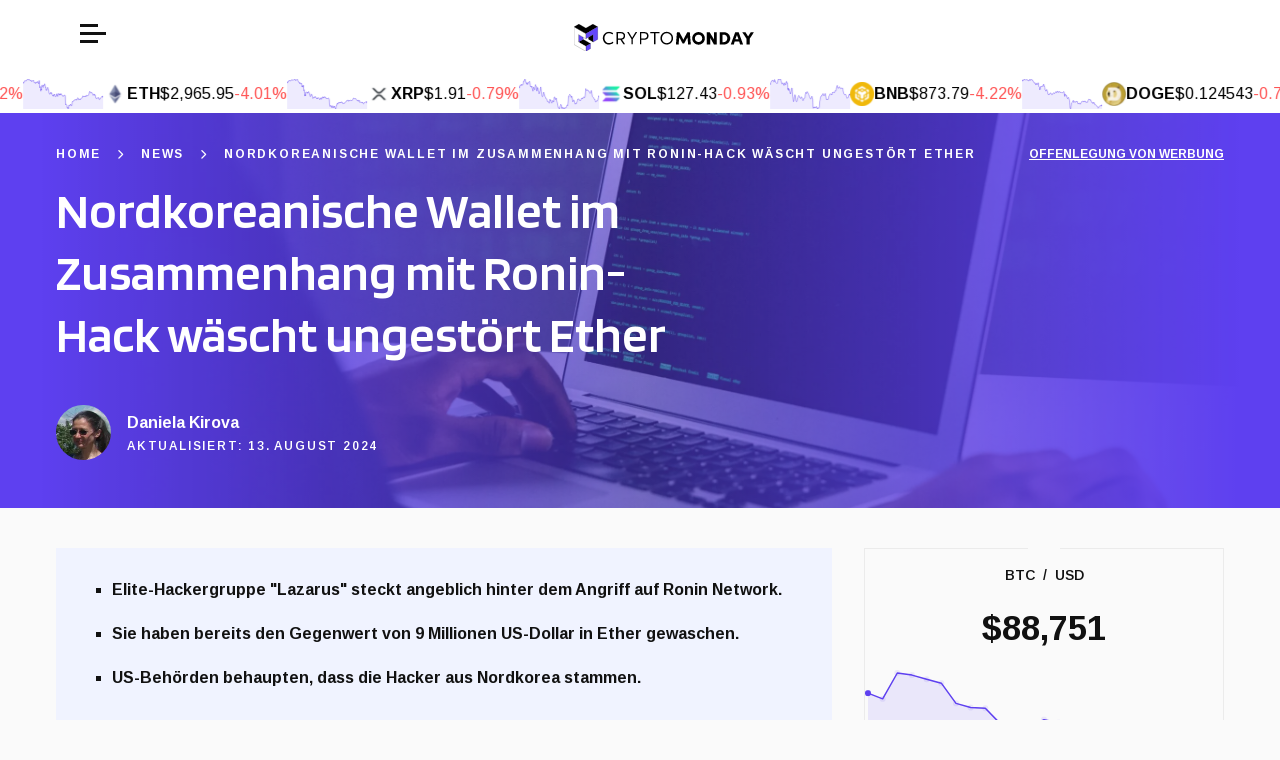

--- FILE ---
content_type: text/html; charset=UTF-8
request_url: https://cryptomonday.de/news/2022/04/16/nordkoreanische-wallet-im-zusammenhang-mit-ronin-hack-wascht-ungestort-ether/
body_size: 31883
content:
<!DOCTYPE html>
<html lang="de-DE">
      <head>
  <meta charset="UTF-8" />
  <meta http-equiv="Content-Security-Policy" content="block-all-mixed-content" />
  <meta name="description" content="" />
  <meta http-equiv="Content-Type" content="text/html; charset=UTF-8" />
  <meta name="viewport" content="width=device-width, initial-scale=1" />
      <!-- Google Tag Manager -->
<script>(function(w,d,s,l,i){w[l]=w[l]||[];w[l].push({'gtm.start':
new Date().getTime(),event:'gtm.js'});var f=d.getElementsByTagName(s)[0],
j=d.createElement(s),dl=l!='dataLayer'?'&l='+l:'';j.async=true;j.src=
'https://www.googletagmanager.com/gtm.js?id='+i+dl;f.parentNode.insertBefore(j,f);
})(window,document,'script','dataLayer','GTM-P4DJBGB');</script>
<!-- End Google Tag Manager -->
    <meta name='robots' content='index, follow, max-image-preview:large, max-snippet:-1, max-video-preview:-1' />
	<style>img:is([sizes="auto" i], [sizes^="auto," i]) { contain-intrinsic-size: 3000px 1500px }</style>
	
	<!-- This site is optimized with the Yoast SEO plugin v24.7 - https://yoast.com/wordpress/plugins/seo/ -->
	<title>Nordkoreanische Wallet im Zusammenhang mit Ronin-Hack wäscht ungestört Ether</title>
	<link rel="canonical" href="https://cryptomonday.de/news/2022/04/16/nordkoreanische-wallet-im-zusammenhang-mit-ronin-hack-wascht-ungestort-ether/" />
	<meta property="og:locale" content="de_DE" />
	<meta property="og:type" content="article" />
	<meta property="og:title" content="Nordkoreanische Wallet im Zusammenhang mit Ronin-Hack wäscht ungestört Ether" />
	<meta property="og:description" content="Eine angeblich nordkoreanische Ethereum-Wallet gehört den Hackern, die Ende letzten Monats Ronin Network angriffen und dabei über 600 Millionen US-Dollar stahlen. Trotz der Tatsache, dass diese Wallet identifiziert und von US-Behörden sanktioniert wurde, sind die Hacker in der Lage, die gestohlenen Ether-Coins zu waschen, berichtet Coindesk." />
	<meta property="og:url" content="https://cryptomonday.de/news/2022/04/16/nordkoreanische-wallet-im-zusammenhang-mit-ronin-hack-wascht-ungestort-ether/" />
	<meta property="og:site_name" content="CryptoMonday" />
	<meta property="article:published_time" content="2022-04-16T20:49:43+00:00" />
	<meta property="article:modified_time" content="2024-08-13T22:06:21+00:00" />
	<meta property="og:image" content="https://wp.cryptomonday.de/wp-content/uploads/2024/06/1643888227-pexels-mati-mango-6330644-scaled.jpg" />
	<meta property="og:image:width" content="2560" />
	<meta property="og:image:height" content="1709" />
	<meta property="og:image:type" content="image/jpeg" />
	<meta name="author" content="Daniela Kirova" />
	<meta name="twitter:card" content="summary_large_image" />
	<meta name="twitter:label1" content="Written by" />
	<meta name="twitter:data1" content="Daniela Kirova" />
	<meta name="twitter:label2" content="Est. reading time" />
	<meta name="twitter:data2" content="2 minutes" />
	<script type="application/ld+json" class="yoast-schema-graph">{"@context":"https://schema.org","@graph":[{"@type":"WebPage","@id":"https://cryptomonday.de/news/2022/04/16/nordkoreanische-wallet-im-zusammenhang-mit-ronin-hack-wascht-ungestort-ether/","url":"https://cryptomonday.de/news/2022/04/16/nordkoreanische-wallet-im-zusammenhang-mit-ronin-hack-wascht-ungestort-ether/","name":"Nordkoreanische Wallet im Zusammenhang mit Ronin-Hack wäscht ungestört Ether","isPartOf":{"@id":"https://cryptomonday.de/#website"},"primaryImageOfPage":{"@id":"https://cryptomonday.de/news/2022/04/16/nordkoreanische-wallet-im-zusammenhang-mit-ronin-hack-wascht-ungestort-ether/#primaryimage"},"image":{"@id":"https://cryptomonday.de/news/2022/04/16/nordkoreanische-wallet-im-zusammenhang-mit-ronin-hack-wascht-ungestort-ether/#primaryimage"},"thumbnailUrl":"https://cdn.cryptomonday.de/cm/content/uploads/2024/06/1643888227-pexels-mati-mango-6330644-scaled.jpg","datePublished":"2022-04-16T20:49:43+00:00","dateModified":"2024-08-13T22:06:21+00:00","author":{"@id":"https://cryptomonday.de/#/schema/person/0bf5ab24114b9013b498b9f3b388c12a"},"breadcrumb":{"@id":"https://cryptomonday.de/news/2022/04/16/nordkoreanische-wallet-im-zusammenhang-mit-ronin-hack-wascht-ungestort-ether/#breadcrumb"},"inLanguage":"de-DE","potentialAction":[{"@type":"ReadAction","target":["https://cryptomonday.de/news/2022/04/16/nordkoreanische-wallet-im-zusammenhang-mit-ronin-hack-wascht-ungestort-ether/"]}]},{"@type":"ImageObject","inLanguage":"de-DE","@id":"https://cryptomonday.de/news/2022/04/16/nordkoreanische-wallet-im-zusammenhang-mit-ronin-hack-wascht-ungestort-ether/#primaryimage","url":"https://cdn.cryptomonday.de/cm/content/uploads/2024/06/1643888227-pexels-mati-mango-6330644-scaled.jpg","contentUrl":"https://cdn.cryptomonday.de/cm/content/uploads/2024/06/1643888227-pexels-mati-mango-6330644-scaled.jpg","width":2560,"height":1709},{"@type":"BreadcrumbList","@id":"https://cryptomonday.de/news/2022/04/16/nordkoreanische-wallet-im-zusammenhang-mit-ronin-hack-wascht-ungestort-ether/#breadcrumb","itemListElement":[{"@type":"ListItem","position":1,"name":"Home","item":"https://cryptomonday.de/"},{"@type":"ListItem","position":2,"name":"News","item":"https://cryptomonday.de/news/"},{"@type":"ListItem","position":3,"name":"Nordkoreanische Wallet im Zusammenhang mit Ronin-Hack wäscht ungestört Ether"}]},{"@type":"WebSite","@id":"https://cryptomonday.de/#website","url":"https://cryptomonday.de/","name":"CryptoMonday","description":"","potentialAction":[{"@type":"SearchAction","target":{"@type":"EntryPoint","urlTemplate":"https://cryptomonday.de/?s={search_term_string}"},"query-input":{"@type":"PropertyValueSpecification","valueRequired":true,"valueName":"search_term_string"}}],"inLanguage":"de-DE"},{"@type":"Person","@id":"https://cryptomonday.de/#/schema/person/0bf5ab24114b9013b498b9f3b388c12a","name":"Daniela Kirova","image":{"@type":"ImageObject","inLanguage":"de-DE","@id":"https://cryptomonday.de/#/schema/person/image/","url":"https://cdn.cryptomonday.de/cm/content/uploads/2024/06/1651244651-813bb9733569d37dd13baca4a12c01e5-150x150.jpg","contentUrl":"https://cdn.cryptomonday.de/cm/content/uploads/2024/06/1651244651-813bb9733569d37dd13baca4a12c01e5-150x150.jpg","caption":"Daniela Kirova"},"description":"Die freiberufliche Krypto-Autorin Daniela hat mehr als 15 Jahre Erfahrung im Schreiben und Übersetzen von finanziellen Inhalten. Sie ist Diplom-Psychologin und berichtet ausgiebig über die neuesten Krypto-News und Marktentwicklungen.","sameAs":["https://www.linkedin.com/in/daniela-kirova-88a079201/"],"url":"https://cryptomonday.de/autor/daniela/"}]}</script>
	<!-- / Yoast SEO plugin. -->


<link rel="alternate" type="application/rss+xml" title="CryptoMonday &raquo; Feed" href="https://cryptomonday.de/feed/" />
<link rel="alternate" type="application/rss+xml" title="CryptoMonday &raquo; Comments Feed" href="https://cryptomonday.de/comments/feed/" />
<script type="text/javascript">
/* <![CDATA[ */
window._wpemojiSettings = {"baseUrl":"https:\/\/s.w.org\/images\/core\/emoji\/15.0.3\/72x72\/","ext":".png","svgUrl":"https:\/\/s.w.org\/images\/core\/emoji\/15.0.3\/svg\/","svgExt":".svg","source":{"concatemoji":"https:\/\/cryptomonday.de\/wp-includes\/js\/wp-emoji-release.min.js?ver=6.7.2"}};
/*! This file is auto-generated */
!function(i,n){var o,s,e;function c(e){try{var t={supportTests:e,timestamp:(new Date).valueOf()};sessionStorage.setItem(o,JSON.stringify(t))}catch(e){}}function p(e,t,n){e.clearRect(0,0,e.canvas.width,e.canvas.height),e.fillText(t,0,0);var t=new Uint32Array(e.getImageData(0,0,e.canvas.width,e.canvas.height).data),r=(e.clearRect(0,0,e.canvas.width,e.canvas.height),e.fillText(n,0,0),new Uint32Array(e.getImageData(0,0,e.canvas.width,e.canvas.height).data));return t.every(function(e,t){return e===r[t]})}function u(e,t,n){switch(t){case"flag":return n(e,"\ud83c\udff3\ufe0f\u200d\u26a7\ufe0f","\ud83c\udff3\ufe0f\u200b\u26a7\ufe0f")?!1:!n(e,"\ud83c\uddfa\ud83c\uddf3","\ud83c\uddfa\u200b\ud83c\uddf3")&&!n(e,"\ud83c\udff4\udb40\udc67\udb40\udc62\udb40\udc65\udb40\udc6e\udb40\udc67\udb40\udc7f","\ud83c\udff4\u200b\udb40\udc67\u200b\udb40\udc62\u200b\udb40\udc65\u200b\udb40\udc6e\u200b\udb40\udc67\u200b\udb40\udc7f");case"emoji":return!n(e,"\ud83d\udc26\u200d\u2b1b","\ud83d\udc26\u200b\u2b1b")}return!1}function f(e,t,n){var r="undefined"!=typeof WorkerGlobalScope&&self instanceof WorkerGlobalScope?new OffscreenCanvas(300,150):i.createElement("canvas"),a=r.getContext("2d",{willReadFrequently:!0}),o=(a.textBaseline="top",a.font="600 32px Arial",{});return e.forEach(function(e){o[e]=t(a,e,n)}),o}function t(e){var t=i.createElement("script");t.src=e,t.defer=!0,i.head.appendChild(t)}"undefined"!=typeof Promise&&(o="wpEmojiSettingsSupports",s=["flag","emoji"],n.supports={everything:!0,everythingExceptFlag:!0},e=new Promise(function(e){i.addEventListener("DOMContentLoaded",e,{once:!0})}),new Promise(function(t){var n=function(){try{var e=JSON.parse(sessionStorage.getItem(o));if("object"==typeof e&&"number"==typeof e.timestamp&&(new Date).valueOf()<e.timestamp+604800&&"object"==typeof e.supportTests)return e.supportTests}catch(e){}return null}();if(!n){if("undefined"!=typeof Worker&&"undefined"!=typeof OffscreenCanvas&&"undefined"!=typeof URL&&URL.createObjectURL&&"undefined"!=typeof Blob)try{var e="postMessage("+f.toString()+"("+[JSON.stringify(s),u.toString(),p.toString()].join(",")+"));",r=new Blob([e],{type:"text/javascript"}),a=new Worker(URL.createObjectURL(r),{name:"wpTestEmojiSupports"});return void(a.onmessage=function(e){c(n=e.data),a.terminate(),t(n)})}catch(e){}c(n=f(s,u,p))}t(n)}).then(function(e){for(var t in e)n.supports[t]=e[t],n.supports.everything=n.supports.everything&&n.supports[t],"flag"!==t&&(n.supports.everythingExceptFlag=n.supports.everythingExceptFlag&&n.supports[t]);n.supports.everythingExceptFlag=n.supports.everythingExceptFlag&&!n.supports.flag,n.DOMReady=!1,n.readyCallback=function(){n.DOMReady=!0}}).then(function(){return e}).then(function(){var e;n.supports.everything||(n.readyCallback(),(e=n.source||{}).concatemoji?t(e.concatemoji):e.wpemoji&&e.twemoji&&(t(e.twemoji),t(e.wpemoji)))}))}((window,document),window._wpemojiSettings);
/* ]]> */
</script>
<style id='wp-emoji-styles-inline-css' type='text/css'>

	img.wp-smiley, img.emoji {
		display: inline !important;
		border: none !important;
		box-shadow: none !important;
		height: 1em !important;
		width: 1em !important;
		margin: 0 0.07em !important;
		vertical-align: -0.1em !important;
		background: none !important;
		padding: 0 !important;
	}
</style>
<link rel='stylesheet' id='wp-block-library-css' href='https://cryptomonday.de/wp-includes/css/dist/block-library/style.min.css?ver=6.7.2' type='text/css' media='all' />
<style id='safe-svg-svg-icon-style-inline-css' type='text/css'>
.safe-svg-cover{text-align:center}.safe-svg-cover .safe-svg-inside{display:inline-block;max-width:100%}.safe-svg-cover svg{height:100%;max-height:100%;max-width:100%;width:100%}

</style>
<style id='classic-theme-styles-inline-css' type='text/css'>
/*! This file is auto-generated */
.wp-block-button__link{color:#fff;background-color:#32373c;border-radius:9999px;box-shadow:none;text-decoration:none;padding:calc(.667em + 2px) calc(1.333em + 2px);font-size:1.125em}.wp-block-file__button{background:#32373c;color:#fff;text-decoration:none}
</style>
<style id='global-styles-inline-css' type='text/css'>
:root{--wp--preset--aspect-ratio--square: 1;--wp--preset--aspect-ratio--4-3: 4/3;--wp--preset--aspect-ratio--3-4: 3/4;--wp--preset--aspect-ratio--3-2: 3/2;--wp--preset--aspect-ratio--2-3: 2/3;--wp--preset--aspect-ratio--16-9: 16/9;--wp--preset--aspect-ratio--9-16: 9/16;--wp--preset--color--black: #000000;--wp--preset--color--cyan-bluish-gray: #abb8c3;--wp--preset--color--white: #ffffff;--wp--preset--color--pale-pink: #f78da7;--wp--preset--color--vivid-red: #cf2e2e;--wp--preset--color--luminous-vivid-orange: #ff6900;--wp--preset--color--luminous-vivid-amber: #fcb900;--wp--preset--color--light-green-cyan: #7bdcb5;--wp--preset--color--vivid-green-cyan: #00d084;--wp--preset--color--pale-cyan-blue: #8ed1fc;--wp--preset--color--vivid-cyan-blue: #0693e3;--wp--preset--color--vivid-purple: #9b51e0;--wp--preset--gradient--vivid-cyan-blue-to-vivid-purple: linear-gradient(135deg,rgba(6,147,227,1) 0%,rgb(155,81,224) 100%);--wp--preset--gradient--light-green-cyan-to-vivid-green-cyan: linear-gradient(135deg,rgb(122,220,180) 0%,rgb(0,208,130) 100%);--wp--preset--gradient--luminous-vivid-amber-to-luminous-vivid-orange: linear-gradient(135deg,rgba(252,185,0,1) 0%,rgba(255,105,0,1) 100%);--wp--preset--gradient--luminous-vivid-orange-to-vivid-red: linear-gradient(135deg,rgba(255,105,0,1) 0%,rgb(207,46,46) 100%);--wp--preset--gradient--very-light-gray-to-cyan-bluish-gray: linear-gradient(135deg,rgb(238,238,238) 0%,rgb(169,184,195) 100%);--wp--preset--gradient--cool-to-warm-spectrum: linear-gradient(135deg,rgb(74,234,220) 0%,rgb(151,120,209) 20%,rgb(207,42,186) 40%,rgb(238,44,130) 60%,rgb(251,105,98) 80%,rgb(254,248,76) 100%);--wp--preset--gradient--blush-light-purple: linear-gradient(135deg,rgb(255,206,236) 0%,rgb(152,150,240) 100%);--wp--preset--gradient--blush-bordeaux: linear-gradient(135deg,rgb(254,205,165) 0%,rgb(254,45,45) 50%,rgb(107,0,62) 100%);--wp--preset--gradient--luminous-dusk: linear-gradient(135deg,rgb(255,203,112) 0%,rgb(199,81,192) 50%,rgb(65,88,208) 100%);--wp--preset--gradient--pale-ocean: linear-gradient(135deg,rgb(255,245,203) 0%,rgb(182,227,212) 50%,rgb(51,167,181) 100%);--wp--preset--gradient--electric-grass: linear-gradient(135deg,rgb(202,248,128) 0%,rgb(113,206,126) 100%);--wp--preset--gradient--midnight: linear-gradient(135deg,rgb(2,3,129) 0%,rgb(40,116,252) 100%);--wp--preset--font-size--small: 13px;--wp--preset--font-size--medium: 20px;--wp--preset--font-size--large: 36px;--wp--preset--font-size--x-large: 42px;--wp--preset--spacing--20: 0.44rem;--wp--preset--spacing--30: 0.67rem;--wp--preset--spacing--40: 1rem;--wp--preset--spacing--50: 1.5rem;--wp--preset--spacing--60: 2.25rem;--wp--preset--spacing--70: 3.38rem;--wp--preset--spacing--80: 5.06rem;--wp--preset--shadow--natural: 6px 6px 9px rgba(0, 0, 0, 0.2);--wp--preset--shadow--deep: 12px 12px 50px rgba(0, 0, 0, 0.4);--wp--preset--shadow--sharp: 6px 6px 0px rgba(0, 0, 0, 0.2);--wp--preset--shadow--outlined: 6px 6px 0px -3px rgba(255, 255, 255, 1), 6px 6px rgba(0, 0, 0, 1);--wp--preset--shadow--crisp: 6px 6px 0px rgba(0, 0, 0, 1);}:where(.is-layout-flex){gap: 0.5em;}:where(.is-layout-grid){gap: 0.5em;}body .is-layout-flex{display: flex;}.is-layout-flex{flex-wrap: wrap;align-items: center;}.is-layout-flex > :is(*, div){margin: 0;}body .is-layout-grid{display: grid;}.is-layout-grid > :is(*, div){margin: 0;}:where(.wp-block-columns.is-layout-flex){gap: 2em;}:where(.wp-block-columns.is-layout-grid){gap: 2em;}:where(.wp-block-post-template.is-layout-flex){gap: 1.25em;}:where(.wp-block-post-template.is-layout-grid){gap: 1.25em;}.has-black-color{color: var(--wp--preset--color--black) !important;}.has-cyan-bluish-gray-color{color: var(--wp--preset--color--cyan-bluish-gray) !important;}.has-white-color{color: var(--wp--preset--color--white) !important;}.has-pale-pink-color{color: var(--wp--preset--color--pale-pink) !important;}.has-vivid-red-color{color: var(--wp--preset--color--vivid-red) !important;}.has-luminous-vivid-orange-color{color: var(--wp--preset--color--luminous-vivid-orange) !important;}.has-luminous-vivid-amber-color{color: var(--wp--preset--color--luminous-vivid-amber) !important;}.has-light-green-cyan-color{color: var(--wp--preset--color--light-green-cyan) !important;}.has-vivid-green-cyan-color{color: var(--wp--preset--color--vivid-green-cyan) !important;}.has-pale-cyan-blue-color{color: var(--wp--preset--color--pale-cyan-blue) !important;}.has-vivid-cyan-blue-color{color: var(--wp--preset--color--vivid-cyan-blue) !important;}.has-vivid-purple-color{color: var(--wp--preset--color--vivid-purple) !important;}.has-black-background-color{background-color: var(--wp--preset--color--black) !important;}.has-cyan-bluish-gray-background-color{background-color: var(--wp--preset--color--cyan-bluish-gray) !important;}.has-white-background-color{background-color: var(--wp--preset--color--white) !important;}.has-pale-pink-background-color{background-color: var(--wp--preset--color--pale-pink) !important;}.has-vivid-red-background-color{background-color: var(--wp--preset--color--vivid-red) !important;}.has-luminous-vivid-orange-background-color{background-color: var(--wp--preset--color--luminous-vivid-orange) !important;}.has-luminous-vivid-amber-background-color{background-color: var(--wp--preset--color--luminous-vivid-amber) !important;}.has-light-green-cyan-background-color{background-color: var(--wp--preset--color--light-green-cyan) !important;}.has-vivid-green-cyan-background-color{background-color: var(--wp--preset--color--vivid-green-cyan) !important;}.has-pale-cyan-blue-background-color{background-color: var(--wp--preset--color--pale-cyan-blue) !important;}.has-vivid-cyan-blue-background-color{background-color: var(--wp--preset--color--vivid-cyan-blue) !important;}.has-vivid-purple-background-color{background-color: var(--wp--preset--color--vivid-purple) !important;}.has-black-border-color{border-color: var(--wp--preset--color--black) !important;}.has-cyan-bluish-gray-border-color{border-color: var(--wp--preset--color--cyan-bluish-gray) !important;}.has-white-border-color{border-color: var(--wp--preset--color--white) !important;}.has-pale-pink-border-color{border-color: var(--wp--preset--color--pale-pink) !important;}.has-vivid-red-border-color{border-color: var(--wp--preset--color--vivid-red) !important;}.has-luminous-vivid-orange-border-color{border-color: var(--wp--preset--color--luminous-vivid-orange) !important;}.has-luminous-vivid-amber-border-color{border-color: var(--wp--preset--color--luminous-vivid-amber) !important;}.has-light-green-cyan-border-color{border-color: var(--wp--preset--color--light-green-cyan) !important;}.has-vivid-green-cyan-border-color{border-color: var(--wp--preset--color--vivid-green-cyan) !important;}.has-pale-cyan-blue-border-color{border-color: var(--wp--preset--color--pale-cyan-blue) !important;}.has-vivid-cyan-blue-border-color{border-color: var(--wp--preset--color--vivid-cyan-blue) !important;}.has-vivid-purple-border-color{border-color: var(--wp--preset--color--vivid-purple) !important;}.has-vivid-cyan-blue-to-vivid-purple-gradient-background{background: var(--wp--preset--gradient--vivid-cyan-blue-to-vivid-purple) !important;}.has-light-green-cyan-to-vivid-green-cyan-gradient-background{background: var(--wp--preset--gradient--light-green-cyan-to-vivid-green-cyan) !important;}.has-luminous-vivid-amber-to-luminous-vivid-orange-gradient-background{background: var(--wp--preset--gradient--luminous-vivid-amber-to-luminous-vivid-orange) !important;}.has-luminous-vivid-orange-to-vivid-red-gradient-background{background: var(--wp--preset--gradient--luminous-vivid-orange-to-vivid-red) !important;}.has-very-light-gray-to-cyan-bluish-gray-gradient-background{background: var(--wp--preset--gradient--very-light-gray-to-cyan-bluish-gray) !important;}.has-cool-to-warm-spectrum-gradient-background{background: var(--wp--preset--gradient--cool-to-warm-spectrum) !important;}.has-blush-light-purple-gradient-background{background: var(--wp--preset--gradient--blush-light-purple) !important;}.has-blush-bordeaux-gradient-background{background: var(--wp--preset--gradient--blush-bordeaux) !important;}.has-luminous-dusk-gradient-background{background: var(--wp--preset--gradient--luminous-dusk) !important;}.has-pale-ocean-gradient-background{background: var(--wp--preset--gradient--pale-ocean) !important;}.has-electric-grass-gradient-background{background: var(--wp--preset--gradient--electric-grass) !important;}.has-midnight-gradient-background{background: var(--wp--preset--gradient--midnight) !important;}.has-small-font-size{font-size: var(--wp--preset--font-size--small) !important;}.has-medium-font-size{font-size: var(--wp--preset--font-size--medium) !important;}.has-large-font-size{font-size: var(--wp--preset--font-size--large) !important;}.has-x-large-font-size{font-size: var(--wp--preset--font-size--x-large) !important;}
:where(.wp-block-post-template.is-layout-flex){gap: 1.25em;}:where(.wp-block-post-template.is-layout-grid){gap: 1.25em;}
:where(.wp-block-columns.is-layout-flex){gap: 2em;}:where(.wp-block-columns.is-layout-grid){gap: 2em;}
:root :where(.wp-block-pullquote){font-size: 1.5em;line-height: 1.6;}
</style>
<link rel='stylesheet' id='cr-casino-reviews-css' href='https://cryptomonday.de/content/plugins/enyo-casino-review/assets/dist/casino-review.css?ver=1761736540' type='text/css' media='all' />
<link rel='stylesheet' id='main-css' href='https://cryptomonday.de/content/themes/enyo-theme/dist/main.css?ver=1762443567' type='text/css' media='screen' />
<link rel='stylesheet' id='jquery-lazyloadxt-spinner-css-css' href='//cryptomonday.de/content/plugins/a3-lazy-load/assets/css/jquery.lazyloadxt.spinner.css?ver=6.7.2' type='text/css' media='all' />
<script type="text/javascript" src="https://cryptomonday.de/wp-includes/js/dist/vendor/react.min.js?ver=18.3.1.1" id="react-js"></script>
<script type="text/javascript" src="https://cryptomonday.de/wp-includes/js/dist/vendor/react-dom.min.js?ver=18.3.1.1" id="react-dom-js"></script>
<script type="text/javascript" src="https://cryptomonday.de/content/themes/enyo-theme/blocks-react/cryptocurrency-price/frontend.js?ver=fc8913dd976347b332e9" id="acf-cryptocurrency-price-view-script-js" defer="defer" data-wp-strategy="defer"></script>
<script type="text/javascript" src="https://cryptomonday.de/wp-includes/js/jquery/jquery.min.js?ver=3.7.1" id="jquery-core-js"></script>
<script type="text/javascript" src="https://cryptomonday.de/wp-includes/js/jquery/jquery-migrate.min.js?ver=3.4.1" id="jquery-migrate-js"></script>
<link rel="https://api.w.org/" href="https://cryptomonday.de/wp-json/" /><link rel="alternate" title="JSON" type="application/json" href="https://cryptomonday.de/wp-json/wp/v2/posts/4864" /><link rel="EditURI" type="application/rsd+xml" title="RSD" href="https://cryptomonday.de/xmlrpc.php?rsd" />
<meta name="generator" content="WordPress 6.7.2" />
<link rel='shortlink' href='https://cryptomonday.de/?p=4864' />
<link rel="alternate" title="oEmbed (JSON)" type="application/json+oembed" href="https://cryptomonday.de/wp-json/oembed/1.0/embed?url=https%3A%2F%2Fcryptomonday.de%2Fnews%2F2022%2F04%2F16%2Fnordkoreanische-wallet-im-zusammenhang-mit-ronin-hack-wascht-ungestort-ether%2F" />
<link rel="alternate" title="oEmbed (XML)" type="text/xml+oembed" href="https://cryptomonday.de/wp-json/oembed/1.0/embed?url=https%3A%2F%2Fcryptomonday.de%2Fnews%2F2022%2F04%2F16%2Fnordkoreanische-wallet-im-zusammenhang-mit-ronin-hack-wascht-ungestort-ether%2F&#038;format=xml" />

  <style>
    :root {
      --font-family-heading: 'Blinker', sans-serif;
      --font-family-body: 'Arimo', sans-serif;
      --font-weight-body-regular: 400;--font-weight-body-medium: 600;--font-weight-body-bold: 700;--font-weight-heading-regular: 400;--font-weight-heading-bold: 800;--font-weight-heading-h2: var(--font-weight-heading-bold);--font-size-heading-h1: 50px;--font-size-heading-h2: 32px;--font-size-heading-h3: 26px;--font-size-heading-h4: 22px;--font-size-heading-h5: 20px;--font-size-heading-h6: 18px;--font-size-heading-h1-mobile: 30px;--font-size-heading-h2-mobile: 28px;--font-size-heading-h3-mobile: 24px;--font-size-heading-h4-mobile: 20px;--font-size-heading-h5-mobile: 18px;--font-size-heading-h6-mobile: 16px;--font-size-body-xxxl: 40px;--font-size-body-xxl: 35px;--font-size-body-xl: 26px;--font-size-body-lg: 18px;--font-size-body-md: 16px;--font-size-body-sm: 14px;--font-size-body-xs: 12px;--font-size-body-xxs: 10px;--line-height-body: 1.5;--line-height-spaced: 1.8;--line-height-heading: 1.25;--line-height-content: 1.75;--color-positive: #23E6AA;--color-positive-light: #e6f9f3;--color-negative: #FF4646;--color-negative-light: #ffecec;--color-background: #fafafa;--color-body: #111;--color-body-faded: #bfbfbf;--color-border: #ebebeb;--color-border-accent: #c7c7c7;--color-border-inverse: #3E3E3E;--color-button-default: #fbbd5a;--color-button-default-hover: #f6ae3a;--color-button-default-text: #2b2929;--color-category-header: #e09114;--color-cta: #fbbd5a;--color-cta-accent: #fbbd5a;--color-excerpt: #8a8a8a;--color-excerpt-inverse: #eee;--color-footer: #fafafa;--color-footer-heading: #111111;--color-footer-text: #8a8a8a;--color-hamburger: #111111;--color-heading: #111111;--color-heading-accent: #333333;--color-heading-border: var(--color-primary);--color-heading-inverse: #fff;--color-highlight: #eba639;--color-icons: #fff;--color-link: #5E40F0;--color-list-marker: var(--color-primary);--color-menu: #040404;--color-menu-hover: var(--color-primary);--color-menu-hover-alt: var(--color-secondary);--color-menu-border: #181818;--color-menu-secondary: #303030;--color-menu-child-background: var(--color-topbar);--color-menu-child-background-mobile: var(--color-menu-child-background);--color-menu-grandchild-background: var(--color-topbar-accent);--color-menu-grandchild-background-mobile: var(--color-menu-grandchild-background);--color-mini-review-accent: #f8f8f8;--color-preheading: #8a8a8a;--color-preheading-inverse: #fafafa;--color-rating-star: #ffb84c;--color-review-hero-button-background: #000;--color-review-hero-button-text: #fff;--color-scorecard: #f3f3f3;--color-scorecard-suffix: #fbbd5a;--color-search-background: #1c1c1c;--color-search-label-background: #878787;--color-search-label-text: #fff;--color-share-button-border: #fbbc5a;--color-share-button-text: var(--color-primary);--color-sidebar-link: #2f1a96;--color-table-attributes: #f8f8f8;--color-table-label-background: #ffd98e;--color-table-label-text: #1c1c1c;--color-table-score-circle: #108682;--color-table-highlight: #eba639;--color-table-stacked-row: #f8f8f8;--color-topbar: #fff;--color-topbar-accent: var(--color-primary);--color-topbar-links: var(--color-secondary);--color-topbar-links-mobile: var(--color-topbar-links);--color-topbar-links-accent: var(--color-hero-accent);--color-topbar-item-separator: var(--color-border-inverse);--color-topbar-child-link-hover: #fff;--color-topbar-scrolling: #fff;--color-topbar-locale-option: #8a8a8a;--gradient-fade-down: linear-gradient(to bottom, rgba(250, 250, 250, 0.6), var(--color-background));--border-radius: none;--border-radius-button: none;--border-radius-card: none;--box-shadow-button: none;--box-shadow-card: 1px 2px 16px rgba(0, 0, 0, 0.06);--box-shadow-image: 1px 2px 16px rgba(0, 0, 0, 0.25);--box-shadow-popover: rgba(0, 0, 0, 0.3) 0 2px 10px;--spacing-1: 8px;--spacing-2: 16px;--spacing-3: 28px;--spacing-4: 32px;--spacing-5: 40px;--spacing-6: 48px;--spacing-7: 56px;--spacing-8: 64px;--spacing-9: 72px;--spacing-10: 80px;--spacing-11: 88px;--spacing-12: 96px;--spacing-13: 104px;--spacing-14: 112px;--spacing-15: 120px;--spacing-16: 150px;--spacing-17: 200px;--right-sidebar-width: 392px;--left-sidebar-width: 220px;--preheading-margin-bottom: calc(-1 * var(--spacing-2));--section-header-margin-bottom: var(--spacing-4);--dynamic-section: 30px;--dynamic-section-lg: 40px;--color-primary: #5E40F0;--color-primary-accent: #7f47e1;--color-primary-light: #F0F3FF;--color-secondary: #23e6aa;--color-secondary-accent: #5dedc1;--color-tertiary: #4dbd43;--color-accent: #3c6380;--color-box: #f0faff;--color-info: #f0faff;--color-info-accent: #4197e2;--color-warning: #fff8ed;--color-warning-accent: #ffac00;--color-hero: var(--color-primary);--color-hero-accent: #fff;--color-hero-divider: #e09114;--color-table-header-text: #fff;--gradient: linear-gradient(180deg, #5E40F0 0%, #5E40F0 70%, #5E40F0 100%);--hero-svg-fill: var(--color-primary);    }
  </style>
<link rel="icon" href="https://cryptomonday.de/content/uploads/2024/08/favicon.svg" sizes="32x32" />
<link rel="icon" href="https://cryptomonday.de/content/uploads/2024/08/favicon.svg" sizes="192x192" />
<link rel="apple-touch-icon" href="https://cryptomonday.de/content/uploads/2024/08/favicon.svg" />
<meta name="msapplication-TileImage" content="https://cryptomonday.de/content/uploads/2024/08/favicon.svg" />

  <link rel="preconnect" href="https://fonts.googleapis.com" />
  <link rel="preconnect" href="https://fonts.gstatic.com" crossorigin />
  <link href="https://fonts.googleapis.com/css2?family=Arimo:wght@400..700&family=Blinker:wght@400;600&display=swap" rel="stylesheet" media="screen" />
</head>
      
  <body class="post-template-default single single-post postid-4864 single-format-standard" data-template="base.twig">
    <main>
      
      <header class="sticky transition ease-in-out duration-300 bg-topbar z-20">
                  <div class="flex items-center justify-between px-2 py-1 sm:py-2 lg:px-9 lg:py-[10px]">
            <div x-data="{isOpen: false}" x-on:click.outside="isOpen = false">
              <div x-cloak>
                <nav class="fixed top-0 bottom-0 bg-menu h-screen z-30 w-full flex flex-col
                  text-white text-sm
                  transition-all duration-300 ease-in-out
                  overflow-y-auto p-3
                lg:text-left lg:w-[428px]" x-bind:class="{ 'left-0': isOpen, '-left-[200%]': !isOpen }">
                  <div class="relative flex items-center z-1 mb-4">
                                          <img src="https://cryptomonday.de/content/uploads/2024/08/cryptomonday-de-for-dark.svg" alt="CryptoMonday" class="h-[30px] mx-auto" width="200" height="30" />
                                        <button x-on:click="isOpen = false">
                      <i class="fa-solid fa-xmark text-white text-[20px]"></i>
                    </button>
                  </div>
                  <div class="flex-1 text-lg">
                                          <div class="relative" x-data="{isOpen: false}">
  <a href="https://cryptomonday.de/news/" class="group border-b border-menu-border py-2  font-body-bold  flex items-center underline-offset-4 px-2 lg:hover:bg-menu-border" x-on:click="isOpen = !isOpen" x-bind:class="{
      'bg-menu-border rounded-t': isOpen,
      'rounded': !isOpen
    }"
        >
    <span class="flex-1 ">
      News
    </span>
      </a>
  </div>
                                          <div class="relative" x-data="{isOpen: false}">
  <a href="javascript:void(0);" class="group border-b border-menu-border py-2  font-body-bold  flex items-center underline-offset-4 px-2 lg:hover:bg-menu-border" x-on:click="isOpen = !isOpen" x-bind:class="{
      'bg-menu-border rounded-t': isOpen,
      'rounded': !isOpen
    }"
    role="button"    >
    <span class="flex-1 ">
      Krypto
    </span>
          <i class="fa-solid fa-angle-down ml-2 no-underline" x-bind:class="isOpen ? 'rotate-180' : ''"></i>
      </a>
      <div class="pb-2" x-bind:class="{
        'block bg-menu-border rounded-b pl-4': isOpen,
        'hidden': !isOpen
      }">
              <div class="relative" x-data="{isOpen: false}">
  <a href="javascript:void(0);" class="group py-1  font-body-medium text-md  flex items-center underline-offset-4 px-2 lg:hover:bg-menu-border" x-on:click="isOpen = !isOpen" x-bind:class="{
      'bg-menu-border rounded-t': isOpen,
      'rounded': !isOpen
    }"
    role="button"    >
    <span class="flex-1 group-hover:underline ">
      Kryptowährungen
    </span>
          <i class="fa-solid fa-angle-down ml-2 no-underline" x-bind:class="isOpen ? 'rotate-180' : ''"></i>
      </a>
      <div class="" x-bind:class="{
        'block bg-menu-border rounded-b pl-4': isOpen,
        'hidden': !isOpen
      }">
              <div class="relative" x-data="{isOpen: false}">
  <a href="https://cryptomonday.de/krypto/kaufen/" class="group py-1  font-body-medium text-md  flex items-center underline-offset-4 px-2 lg:hover:bg-menu-border" x-on:click="isOpen = !isOpen" x-bind:class="{
      'bg-menu-border rounded-t': isOpen,
      'rounded': !isOpen
    }"
        >
    <span class="flex-1 group-hover:underline ">
      Krypto kaufen
    </span>
      </a>
  </div>
              <div class="relative" x-data="{isOpen: false}">
  <a href="https://cryptomonday.de/krypto/bitcoin/kaufen/" class="group py-1  font-body-medium text-md  flex items-center underline-offset-4 px-2 lg:hover:bg-menu-border" x-on:click="isOpen = !isOpen" x-bind:class="{
      'bg-menu-border rounded-t': isOpen,
      'rounded': !isOpen
    }"
        >
    <span class="flex-1 group-hover:underline ">
      Bitcoin Kaufen
    </span>
      </a>
  </div>
              <div class="relative" x-data="{isOpen: false}">
  <a href="https://cryptomonday.de/krypto/ethereum/kaufen/" class="group py-1  font-body-medium text-md  flex items-center underline-offset-4 px-2 lg:hover:bg-menu-border" x-on:click="isOpen = !isOpen" x-bind:class="{
      'bg-menu-border rounded-t': isOpen,
      'rounded': !isOpen
    }"
        >
    <span class="flex-1 group-hover:underline ">
      Ethereum kaufen
    </span>
      </a>
  </div>
              <div class="relative" x-data="{isOpen: false}">
  <a href="https://cryptomonday.de/krypto/dogecoin/kaufen/" class="group py-1  font-body-medium text-md  flex items-center underline-offset-4 px-2 lg:hover:bg-menu-border" x-on:click="isOpen = !isOpen" x-bind:class="{
      'bg-menu-border rounded-t': isOpen,
      'rounded': !isOpen
    }"
        >
    <span class="flex-1 group-hover:underline ">
      Dogecoin kaufen
    </span>
      </a>
  </div>
              <div class="relative" x-data="{isOpen: false}">
  <a href="https://cryptomonday.de/krypto/shiba-inu/kaufen/" class="group py-1  font-body-medium text-md  flex items-center underline-offset-4 px-2 lg:hover:bg-menu-border" x-on:click="isOpen = !isOpen" x-bind:class="{
      'bg-menu-border rounded-t': isOpen,
      'rounded': !isOpen
    }"
        >
    <span class="flex-1 group-hover:underline ">
      Shiba Inu Coin kaufen
    </span>
      </a>
  </div>
              <div class="relative" x-data="{isOpen: false}">
  <a href="https://cryptomonday.de/krypto/litecoin/kaufen/" class="group py-1  font-body-medium text-md  flex items-center underline-offset-4 px-2 lg:hover:bg-menu-border" x-on:click="isOpen = !isOpen" x-bind:class="{
      'bg-menu-border rounded-t': isOpen,
      'rounded': !isOpen
    }"
        >
    <span class="flex-1 group-hover:underline ">
      Litecoin kaufen
    </span>
      </a>
  </div>
              <div class="relative" x-data="{isOpen: false}">
  <a href="https://cryptomonday.de/krypto/xrp/kaufen/" class="group py-1  font-body-medium text-md  flex items-center underline-offset-4 px-2 lg:hover:bg-menu-border" x-on:click="isOpen = !isOpen" x-bind:class="{
      'bg-menu-border rounded-t': isOpen,
      'rounded': !isOpen
    }"
        >
    <span class="flex-1 group-hover:underline ">
      Ripple kaufen
    </span>
      </a>
  </div>
              <div class="relative" x-data="{isOpen: false}">
  <a href="https://cryptomonday.de/krypto/cardano/kaufen/" class="group py-1  font-body-medium text-md  flex items-center underline-offset-4 px-2 lg:hover:bg-menu-border" x-on:click="isOpen = !isOpen" x-bind:class="{
      'bg-menu-border rounded-t': isOpen,
      'rounded': !isOpen
    }"
        >
    <span class="flex-1 group-hover:underline ">
      Cardano kaufen
    </span>
      </a>
  </div>
          </div>
  </div>
              <div class="relative" x-data="{isOpen: false}">
  <a href="javascript:void(0);" class="group py-1  font-body-medium text-md  flex items-center underline-offset-4 px-2 lg:hover:bg-menu-border" x-on:click="isOpen = !isOpen" x-bind:class="{
      'bg-menu-border rounded-t': isOpen,
      'rounded': !isOpen
    }"
    role="button"    >
    <span class="flex-1 group-hover:underline ">
      Krypto Kursprognosen
    </span>
          <i class="fa-solid fa-angle-down ml-2 no-underline" x-bind:class="isOpen ? 'rotate-180' : ''"></i>
      </a>
      <div class="" x-bind:class="{
        'block bg-menu-border rounded-b pl-4': isOpen,
        'hidden': !isOpen
      }">
              <div class="relative" x-data="{isOpen: false}">
  <a href="https://cryptomonday.de/krypto/bitcoin/prognose/" class="group py-1  font-body-medium text-md  flex items-center underline-offset-4 px-2 lg:hover:bg-menu-border" x-on:click="isOpen = !isOpen" x-bind:class="{
      'bg-menu-border rounded-t': isOpen,
      'rounded': !isOpen
    }"
        >
    <span class="flex-1 group-hover:underline ">
      Bitcoin Prognose
    </span>
      </a>
  </div>
              <div class="relative" x-data="{isOpen: false}">
  <a href="https://cryptomonday.de/krypto/xrp/xrp-prognose/" class="group py-1  font-body-medium text-md  flex items-center underline-offset-4 px-2 lg:hover:bg-menu-border" x-on:click="isOpen = !isOpen" x-bind:class="{
      'bg-menu-border rounded-t': isOpen,
      'rounded': !isOpen
    }"
        >
    <span class="flex-1 group-hover:underline ">
      XRP Prognose
    </span>
      </a>
  </div>
              <div class="relative" x-data="{isOpen: false}">
  <a href="https://cryptomonday.de/krypto/dogecoin/dogecoin-prognose/" class="group py-1  font-body-medium text-md  flex items-center underline-offset-4 px-2 lg:hover:bg-menu-border" x-on:click="isOpen = !isOpen" x-bind:class="{
      'bg-menu-border rounded-t': isOpen,
      'rounded': !isOpen
    }"
        >
    <span class="flex-1 group-hover:underline ">
      Dogecoin Prognose
    </span>
      </a>
  </div>
              <div class="relative" x-data="{isOpen: false}">
  <a href="https://cryptomonday.de/krypto/solana/prognose/" class="group py-1  font-body-medium text-md  flex items-center underline-offset-4 px-2 lg:hover:bg-menu-border" x-on:click="isOpen = !isOpen" x-bind:class="{
      'bg-menu-border rounded-t': isOpen,
      'rounded': !isOpen
    }"
        >
    <span class="flex-1 group-hover:underline ">
      Solana Prognose
    </span>
      </a>
  </div>
              <div class="relative" x-data="{isOpen: false}">
  <a href="https://cryptomonday.de/krypto/pepe/prognose/?ac=10&yrs=5&inv=250" class="group py-1  font-body-medium text-md  flex items-center underline-offset-4 px-2 lg:hover:bg-menu-border" x-on:click="isOpen = !isOpen" x-bind:class="{
      'bg-menu-border rounded-t': isOpen,
      'rounded': !isOpen
    }"
        >
    <span class="flex-1 group-hover:underline ">
      Pepe Prognose
    </span>
      </a>
  </div>
              <div class="relative" x-data="{isOpen: false}">
  <a href="https://cryptomonday.de/krypto/monero/prognose/" class="group py-1  font-body-medium text-md  flex items-center underline-offset-4 px-2 lg:hover:bg-menu-border" x-on:click="isOpen = !isOpen" x-bind:class="{
      'bg-menu-border rounded-t': isOpen,
      'rounded': !isOpen
    }"
        >
    <span class="flex-1 group-hover:underline ">
      Monero Prognose
    </span>
      </a>
  </div>
              <div class="relative" x-data="{isOpen: false}">
  <a href="https://cryptomonday.de/krypto/ethereum/prognose/" class="group py-1  font-body-medium text-md  flex items-center underline-offset-4 px-2 lg:hover:bg-menu-border" x-on:click="isOpen = !isOpen" x-bind:class="{
      'bg-menu-border rounded-t': isOpen,
      'rounded': !isOpen
    }"
        >
    <span class="flex-1 group-hover:underline ">
      Ethereum Prognose
    </span>
      </a>
  </div>
          </div>
  </div>
              <div class="relative" x-data="{isOpen: false}">
  <a href="javascript:void(0);" class="group py-1  font-body-medium text-md  flex items-center underline-offset-4 px-2 lg:hover:bg-menu-border" x-on:click="isOpen = !isOpen" x-bind:class="{
      'bg-menu-border rounded-t': isOpen,
      'rounded': !isOpen
    }"
    role="button"    >
    <span class="flex-1 group-hover:underline ">
      Krypto Broker
    </span>
          <i class="fa-solid fa-angle-down ml-2 no-underline" x-bind:class="isOpen ? 'rotate-180' : ''"></i>
      </a>
      <div class="" x-bind:class="{
        'block bg-menu-border rounded-b pl-4': isOpen,
        'hidden': !isOpen
      }">
              <div class="relative" x-data="{isOpen: false}">
  <a href="https://cryptomonday.de/broker/bitrue/" class="group py-1  font-body-medium text-md  flex items-center underline-offset-4 px-2 lg:hover:bg-menu-border" x-on:click="isOpen = !isOpen" x-bind:class="{
      'bg-menu-border rounded-t': isOpen,
      'rounded': !isOpen
    }"
        >
    <span class="flex-1 group-hover:underline ">
      Bitrue Erfahrungen
    </span>
      </a>
  </div>
              <div class="relative" x-data="{isOpen: false}">
  <a href="https://cryptomonday.de/broker/etoro/" class="group py-1  font-body-medium text-md  flex items-center underline-offset-4 px-2 lg:hover:bg-menu-border" x-on:click="isOpen = !isOpen" x-bind:class="{
      'bg-menu-border rounded-t': isOpen,
      'rounded': !isOpen
    }"
        >
    <span class="flex-1 group-hover:underline ">
      eToro Erfahrungen
    </span>
      </a>
  </div>
              <div class="relative" x-data="{isOpen: false}">
  <a href="https://cryptomonday.de/broker/wirex/" class="group py-1  font-body-medium text-md  flex items-center underline-offset-4 px-2 lg:hover:bg-menu-border" x-on:click="isOpen = !isOpen" x-bind:class="{
      'bg-menu-border rounded-t': isOpen,
      'rounded': !isOpen
    }"
        >
    <span class="flex-1 group-hover:underline ">
      Wirex Erfahrungen
    </span>
      </a>
  </div>
              <div class="relative" x-data="{isOpen: false}">
  <a href="https://cryptomonday.de/broker/kucoin/" class="group py-1  font-body-medium text-md  flex items-center underline-offset-4 px-2 lg:hover:bg-menu-border" x-on:click="isOpen = !isOpen" x-bind:class="{
      'bg-menu-border rounded-t': isOpen,
      'rounded': !isOpen
    }"
        >
    <span class="flex-1 group-hover:underline ">
      KuCoin Erfahrungen
    </span>
      </a>
  </div>
              <div class="relative" x-data="{isOpen: false}">
  <a href="https://cryptomonday.de/broker/kraken/" class="group py-1  font-body-medium text-md  flex items-center underline-offset-4 px-2 lg:hover:bg-menu-border" x-on:click="isOpen = !isOpen" x-bind:class="{
      'bg-menu-border rounded-t': isOpen,
      'rounded': !isOpen
    }"
        >
    <span class="flex-1 group-hover:underline ">
      Kraken Erfahrungen
    </span>
      </a>
  </div>
              <div class="relative" x-data="{isOpen: false}">
  <a href="https://cryptomonday.de/broker/paybis/" class="group py-1  font-body-medium text-md  flex items-center underline-offset-4 px-2 lg:hover:bg-menu-border" x-on:click="isOpen = !isOpen" x-bind:class="{
      'bg-menu-border rounded-t': isOpen,
      'rounded': !isOpen
    }"
        >
    <span class="flex-1 group-hover:underline ">
      Paybis Erfahrungen
    </span>
      </a>
  </div>
              <div class="relative" x-data="{isOpen: false}">
  <a href="https://cryptomonday.de/broker/binance/" class="group py-1  font-body-medium text-md  flex items-center underline-offset-4 px-2 lg:hover:bg-menu-border" x-on:click="isOpen = !isOpen" x-bind:class="{
      'bg-menu-border rounded-t': isOpen,
      'rounded': !isOpen
    }"
        >
    <span class="flex-1 group-hover:underline ">
      Binance Erfahrungen
    </span>
      </a>
  </div>
          </div>
  </div>
          </div>
  </div>
                                          <div class="relative" x-data="{isOpen: false}">
  <a href="javascript:void(0);" class="group border-b border-menu-border py-2  font-body-bold  flex items-center underline-offset-4 px-2 lg:hover:bg-menu-border" x-on:click="isOpen = !isOpen" x-bind:class="{
      'bg-menu-border rounded-t': isOpen,
      'rounded': !isOpen
    }"
    role="button"    >
    <span class="flex-1 ">
      Krypto Casinos
    </span>
          <i class="fa-solid fa-angle-down ml-2 no-underline" x-bind:class="isOpen ? 'rotate-180' : ''"></i>
      </a>
      <div class="pb-2" x-bind:class="{
        'block bg-menu-border rounded-b pl-4': isOpen,
        'hidden': !isOpen
      }">
              <div class="relative" x-data="{isOpen: false}">
  <a href="javascript:void(0);" class="group py-1  font-body-medium text-md  flex items-center underline-offset-4 px-2 lg:hover:bg-menu-border" x-on:click="isOpen = !isOpen" x-bind:class="{
      'bg-menu-border rounded-t': isOpen,
      'rounded': !isOpen
    }"
    role="button"    >
    <span class="flex-1 group-hover:underline ">
      Krypto Casino Vergleich
    </span>
          <i class="fa-solid fa-angle-down ml-2 no-underline" x-bind:class="isOpen ? 'rotate-180' : ''"></i>
      </a>
      <div class="" x-bind:class="{
        'block bg-menu-border rounded-b pl-4': isOpen,
        'hidden': !isOpen
      }">
              <div class="relative" x-data="{isOpen: false}">
  <a href="https://cryptomonday.de/bitcoin-casinos/" class="group py-1  font-body-medium text-md  flex items-center underline-offset-4 px-2 lg:hover:bg-menu-border" x-on:click="isOpen = !isOpen" x-bind:class="{
      'bg-menu-border rounded-t': isOpen,
      'rounded': !isOpen
    }"
        >
    <span class="flex-1 group-hover:underline ">
      Bitcoin Casinos
    </span>
      </a>
  </div>
              <div class="relative" x-data="{isOpen: false}">
  <a href="https://cryptomonday.de/bitcoin-casinos/ethereum-casinos/" class="group py-1  font-body-medium text-md  flex items-center underline-offset-4 px-2 lg:hover:bg-menu-border" x-on:click="isOpen = !isOpen" x-bind:class="{
      'bg-menu-border rounded-t': isOpen,
      'rounded': !isOpen
    }"
        >
    <span class="flex-1 group-hover:underline ">
      Ethereum Casinos
    </span>
      </a>
  </div>
              <div class="relative" x-data="{isOpen: false}">
  <a href="https://cryptomonday.de/bitcoin-casinos/solana-casinos/" class="group py-1  font-body-medium text-md  flex items-center underline-offset-4 px-2 lg:hover:bg-menu-border" x-on:click="isOpen = !isOpen" x-bind:class="{
      'bg-menu-border rounded-t': isOpen,
      'rounded': !isOpen
    }"
        >
    <span class="flex-1 group-hover:underline ">
      Solana Casinos
    </span>
      </a>
  </div>
              <div class="relative" x-data="{isOpen: false}">
  <a href="https://cryptomonday.de/bitcoin-casinos/dogecoin-casinos/" class="group py-1  font-body-medium text-md  flex items-center underline-offset-4 px-2 lg:hover:bg-menu-border" x-on:click="isOpen = !isOpen" x-bind:class="{
      'bg-menu-border rounded-t': isOpen,
      'rounded': !isOpen
    }"
        >
    <span class="flex-1 group-hover:underline ">
      Dogecoin Casinos
    </span>
      </a>
  </div>
              <div class="relative" x-data="{isOpen: false}">
  <a href="https://cryptomonday.de/bitcoin-casinos/xrp-casinos/" class="group py-1  font-body-medium text-md  flex items-center underline-offset-4 px-2 lg:hover:bg-menu-border" x-on:click="isOpen = !isOpen" x-bind:class="{
      'bg-menu-border rounded-t': isOpen,
      'rounded': !isOpen
    }"
        >
    <span class="flex-1 group-hover:underline ">
      XRP Casinos
    </span>
      </a>
  </div>
              <div class="relative" x-data="{isOpen: false}">
  <a href="https://cryptomonday.de/bitcoin-casinos/litecoin-casinos/" class="group py-1  font-body-medium text-md  flex items-center underline-offset-4 px-2 lg:hover:bg-menu-border" x-on:click="isOpen = !isOpen" x-bind:class="{
      'bg-menu-border rounded-t': isOpen,
      'rounded': !isOpen
    }"
        >
    <span class="flex-1 group-hover:underline ">
      Litecoin Casinos
    </span>
      </a>
  </div>
              <div class="relative" x-data="{isOpen: false}">
  <a href="https://cryptomonday.de/bitcoin-casinos/usdt-casinos/" class="group py-1  font-body-medium text-md  flex items-center underline-offset-4 px-2 lg:hover:bg-menu-border" x-on:click="isOpen = !isOpen" x-bind:class="{
      'bg-menu-border rounded-t': isOpen,
      'rounded': !isOpen
    }"
        >
    <span class="flex-1 group-hover:underline ">
      USDT Casinos
    </span>
      </a>
  </div>
              <div class="relative" x-data="{isOpen: false}">
  <a href="https://cryptomonday.de/bitcoin-casinos/telegram-casinos/" class="group py-1  font-body-medium text-md  flex items-center underline-offset-4 px-2 lg:hover:bg-menu-border" x-on:click="isOpen = !isOpen" x-bind:class="{
      'bg-menu-border rounded-t': isOpen,
      'rounded': !isOpen
    }"
        >
    <span class="flex-1 group-hover:underline ">
      Telegram Casinos
    </span>
      </a>
  </div>
              <div class="relative" x-data="{isOpen: false}">
  <a href="https://cryptomonday.de/bitcoin-casinos/bnb-casinos/" class="group py-1  font-body-medium text-md  flex items-center underline-offset-4 px-2 lg:hover:bg-menu-border" x-on:click="isOpen = !isOpen" x-bind:class="{
      'bg-menu-border rounded-t': isOpen,
      'rounded': !isOpen
    }"
        >
    <span class="flex-1 group-hover:underline ">
      BNB Casinos
    </span>
      </a>
  </div>
              <div class="relative" x-data="{isOpen: false}">
  <a href="https://cryptomonday.de/krypto-casinos/metaverse-casinos/" class="group py-1  font-body-medium text-md  flex items-center underline-offset-4 px-2 lg:hover:bg-menu-border" x-on:click="isOpen = !isOpen" x-bind:class="{
      'bg-menu-border rounded-t': isOpen,
      'rounded': !isOpen
    }"
        >
    <span class="flex-1 group-hover:underline ">
      Metaverse Casinos
    </span>
      </a>
  </div>
              <div class="relative" x-data="{isOpen: false}">
  <a href="https://cryptomonday.de/bitcoin-casinos/krypto-casino-bonus/" class="group py-1  font-body-medium text-md  flex items-center underline-offset-4 px-2 lg:hover:bg-menu-border" x-on:click="isOpen = !isOpen" x-bind:class="{
      'bg-menu-border rounded-t': isOpen,
      'rounded': !isOpen
    }"
        >
    <span class="flex-1 group-hover:underline ">
      Krypto Casino Bonus ohne Einzahlung
    </span>
      </a>
  </div>
              <div class="relative" x-data="{isOpen: false}">
  <a href="https://cryptomonday.de/bitcoin-casinos/anonyme-krypto-casinos/" class="group py-1  font-body-medium text-md  flex items-center underline-offset-4 px-2 lg:hover:bg-menu-border" x-on:click="isOpen = !isOpen" x-bind:class="{
      'bg-menu-border rounded-t': isOpen,
      'rounded': !isOpen
    }"
        >
    <span class="flex-1 group-hover:underline ">
      Anonyme Krypto-Casinos
    </span>
      </a>
  </div>
              <div class="relative" x-data="{isOpen: false}">
  <a href="https://cryptomonday.de/bitcoin-casinos/vpn-freundliche-casinos/" class="group py-1  font-body-medium text-md  flex items-center underline-offset-4 px-2 lg:hover:bg-menu-border" x-on:click="isOpen = !isOpen" x-bind:class="{
      'bg-menu-border rounded-t': isOpen,
      'rounded': !isOpen
    }"
        >
    <span class="flex-1 group-hover:underline ">
      VPN-freundliche Casinos
    </span>
      </a>
  </div>
              <div class="relative" x-data="{isOpen: false}">
  <a href="https://cryptomonday.de/bitcoin-casinos/sofortauszahlung-casinos/" class="group py-1  font-body-medium text-md  flex items-center underline-offset-4 px-2 lg:hover:bg-menu-border" x-on:click="isOpen = !isOpen" x-bind:class="{
      'bg-menu-border rounded-t': isOpen,
      'rounded': !isOpen
    }"
        >
    <span class="flex-1 group-hover:underline ">
      Krypto-Casinos mit Sofortauszahlung
    </span>
      </a>
  </div>
          </div>
  </div>
              <div class="relative" x-data="{isOpen: false}">
  <a href="javascript:void(0);" class="group py-1  font-body-medium text-md  flex items-center underline-offset-4 px-2 lg:hover:bg-menu-border" x-on:click="isOpen = !isOpen" x-bind:class="{
      'bg-menu-border rounded-t': isOpen,
      'rounded': !isOpen
    }"
    role="button"    >
    <span class="flex-1 group-hover:underline ">
      Krypto Casino Bewertungen
    </span>
          <i class="fa-solid fa-angle-down ml-2 no-underline" x-bind:class="isOpen ? 'rotate-180' : ''"></i>
      </a>
      <div class="" x-bind:class="{
        'block bg-menu-border rounded-b pl-4': isOpen,
        'hidden': !isOpen
      }">
              <div class="relative" x-data="{isOpen: false}">
  <a href="https://cryptomonday.de/bitcoin-casinos/betplay-test/" class="group py-1  font-body-medium text-md  flex items-center underline-offset-4 px-2 lg:hover:bg-menu-border" x-on:click="isOpen = !isOpen" x-bind:class="{
      'bg-menu-border rounded-t': isOpen,
      'rounded': !isOpen
    }"
        >
    <span class="flex-1 group-hover:underline ">
      Betplay Test
    </span>
      </a>
  </div>
              <div class="relative" x-data="{isOpen: false}">
  <a href="https://cryptomonday.de/bitcoin-casinos/bitcasino-test/" class="group py-1  font-body-medium text-md  flex items-center underline-offset-4 px-2 lg:hover:bg-menu-border" x-on:click="isOpen = !isOpen" x-bind:class="{
      'bg-menu-border rounded-t': isOpen,
      'rounded': !isOpen
    }"
        >
    <span class="flex-1 group-hover:underline ">
      Bitcasino Test
    </span>
      </a>
  </div>
              <div class="relative" x-data="{isOpen: false}">
  <a href="https://cryptomonday.de/bitcoin-casinos/casinopunkz-test/" class="group py-1  font-body-medium text-md  flex items-center underline-offset-4 px-2 lg:hover:bg-menu-border" x-on:click="isOpen = !isOpen" x-bind:class="{
      'bg-menu-border rounded-t': isOpen,
      'rounded': !isOpen
    }"
        >
    <span class="flex-1 group-hover:underline ">
      CasinoPunkz Test
    </span>
      </a>
  </div>
              <div class="relative" x-data="{isOpen: false}">
  <a href="https://cryptomonday.de/bitcoin-casinos/cryptorino-test/" class="group py-1  font-body-medium text-md  flex items-center underline-offset-4 px-2 lg:hover:bg-menu-border" x-on:click="isOpen = !isOpen" x-bind:class="{
      'bg-menu-border rounded-t': isOpen,
      'rounded': !isOpen
    }"
        >
    <span class="flex-1 group-hover:underline ">
      Cryptorino Test
    </span>
      </a>
  </div>
              <div class="relative" x-data="{isOpen: false}">
  <a href="https://cryptomonday.de/bitcoin-casinos/flush-casino-test/" class="group py-1  font-body-medium text-md  flex items-center underline-offset-4 px-2 lg:hover:bg-menu-border" x-on:click="isOpen = !isOpen" x-bind:class="{
      'bg-menu-border rounded-t': isOpen,
      'rounded': !isOpen
    }"
        >
    <span class="flex-1 group-hover:underline ">
      Flush Casino Test
    </span>
      </a>
  </div>
              <div class="relative" x-data="{isOpen: false}">
  <a href="https://cryptomonday.de/bitcoin-casinos/instant-casino-test/" class="group py-1  font-body-medium text-md  flex items-center underline-offset-4 px-2 lg:hover:bg-menu-border" x-on:click="isOpen = !isOpen" x-bind:class="{
      'bg-menu-border rounded-t': isOpen,
      'rounded': !isOpen
    }"
        >
    <span class="flex-1 group-hover:underline ">
      Instant Casino Test
    </span>
      </a>
  </div>
              <div class="relative" x-data="{isOpen: false}">
  <a href="https://cryptomonday.de/bitcoin-casinos/jackbit-test/" class="group py-1  font-body-medium text-md  flex items-center underline-offset-4 px-2 lg:hover:bg-menu-border" x-on:click="isOpen = !isOpen" x-bind:class="{
      'bg-menu-border rounded-t': isOpen,
      'rounded': !isOpen
    }"
        >
    <span class="flex-1 group-hover:underline ">
      Jackbit Test
    </span>
      </a>
  </div>
              <div class="relative" x-data="{isOpen: false}">
  <a href="https://cryptomonday.de/bitcoin-casinos/tg-casino-test/" class="group py-1  font-body-medium text-md  flex items-center underline-offset-4 px-2 lg:hover:bg-menu-border" x-on:click="isOpen = !isOpen" x-bind:class="{
      'bg-menu-border rounded-t': isOpen,
      'rounded': !isOpen
    }"
        >
    <span class="flex-1 group-hover:underline ">
      TG Casino Test
    </span>
      </a>
  </div>
              <div class="relative" x-data="{isOpen: false}">
  <a href="https://cryptomonday.de/bitcoin-casinos/vave-casino-test/" class="group py-1  font-body-medium text-md  flex items-center underline-offset-4 px-2 lg:hover:bg-menu-border" x-on:click="isOpen = !isOpen" x-bind:class="{
      'bg-menu-border rounded-t': isOpen,
      'rounded': !isOpen
    }"
        >
    <span class="flex-1 group-hover:underline ">
      Vave Casino Test
    </span>
      </a>
  </div>
          </div>
  </div>
          </div>
  </div>
                                      </div>
                  <div class="flex items-center justify-center text-lg pt-2">
                                          <a href="https://facebook.com/cryptomonday" target="_blank" rel="noreferrer" class="mx-2 hover:text-secondary">
                        <i class="fa-brands fa-facebook-f"></i>
                      </a>
                                                              <a href="https://twitter.com/cryptomonday" target="_blank" rel="noreferrer" class="mx-2 hover:text-secondary">
                        <i class="fa-brands fa-x-twitter"></i>
                      </a>
                                      </div>
                </nav>
              </div>
              <div class="text-hero-accent">
                <style>
    .hamburger-react {
      display: inline-block;
      position: relative;
      cursor: pointer;
      height: 48px;
      width: 48px;
      outline: none;
      transition: 0.4s cubic-bezier(0, 0, 0, 1);
      user-select: none;
    }

    .hamburger-react__first-line {
      transition: 0.2s cubic-bezier(0, 0, 0, 1) 0.2s;
      transform: none
    }

    .hamburger-react--active .hamburger-react__first-line {
      transition: all 0.2s cubic-bezier(0, 0, 0, 1) 0s;
      transform: translateY(10px);
    }

    .hamburger-react__first-line>div {
      background: currentColor;
      height: 3px;
      left: 8px;
      position: absolute;
      width: 32px;
      top: 13px;
      transition: 0.2s cubic-bezier(0, 0, 0, 1) 0s;
      transform: none
    }

    .hamburger-react--active .hamburger-react__first-line>div {
      transition: all 0.2s cubic-bezier(0, 0, 0, 1) 0.2s;
      transform: rotate(45deg);
    }

    .hamburger-react__second-line {
      transition: 0.2s cubic-bezier(0, 0, 0, 1);
      opacity: 1
    }

    .hamburger-react--active .hamburger-react__second-line {
      transition: all 0.2s cubic-bezier(0, 0, 0, 1) 0s;
      opacity: 0;
    }

    .hamburger-react__second-line>div {
      background: currentColor;
      height: 3px;
      left: 8px;
      position: absolute;
      width: 32px;
      top: 23px;
      transition: 0.2s cubic-bezier(0, 0, 0, 1)
    }

    .hamburger-react__third-line {
      transition: 0.2s cubic-bezier(0, 0, 0, 1) 0.2s;
      transform: none
    }

    .hamburger-react__third-line>div {
      background: currentColor;
      height: 3px;
      left: 8px;
      position: absolute;
      width: 32px;
      top: 33px;
      transition: 0.2s cubic-bezier(0, 0, 0, 1) 0s;
      transform: none
    }

    .hamburger-react--active .hamburger-react__third-line {
      transition: all 0.2s cubic-bezier(0, 0, 0, 1) 0s;
      transform: translateY(-10px);
    }

    .hamburger-react--active .hamburger-react__third-line>div {
      transition: all 0.2s cubic-bezier(0, 0, 0, 1) 0.2s;
      transform: rotate(-45deg);
    }
  </style>

<span class="text-hamburger">
  <div class="hamburger-react" aria-expanded="false" role="button" tabindex="0" x-on:click="isOpen = true" x-bind:aria-expanded="isOpen ? 'true' : 'false'" x-bind:class="isOpen ? 'hamburger-react--active' : ''">
    <div class="hamburger-react__first-line" style>
      <div></div>
    </div>
    <div class="hamburger-react__second-line">
      <div></div>
    </div>
    <div class="hamburger-react__third-line">
      <div></div>
    </div>
  </div>
</span>
              </div>
            </div>
            <div>
              <a href="https://cryptomonday.de/">
                                  <img src="https://cryptomonday.de/content/uploads/2024/08/cryptomonday-de-for-light.svg" alt="CryptoMonday" width="180" height="27" class="h-[25px] max-w-[180px] sm:h-auto sm:max-w-none" />
                              </a>
            </div>
            <div class="flex items-center justify-end">
                          </div>
          </div>
                          <div id="crypto-ticker" class="crypto-ticker-bar" data-refresh="300000" style="
                  background-color:#ffffff;
                  color:#000000;
                  --color-sparkline-primary:#5e40f0;
                  --track-speed-desktop: 30s;
                  --track-speed-mobile: 10s;
                  --color-cta-primary: #ffffff;
                  --background-cta-primary: #000000;
          ">
              <div class="ticker-wrapper">
                  <div class="ticker-track">
                                                                              <a href="https://cryptomonday.de/krypto/bitcoin/" class="ticker-item" title="Bitcoin">
                                                                        <img src="https://coin-images.coingecko.com/coins/images/1/thumb/bitcoin.png?1696501400" alt="BTC logo" width="16" height="16" />
                                                                    <span class="symbol">BTC</span>
                                                                        <span class="price">$89,277.00</span>
                                                                                                          <span class="change down">
                                    -1.82%
                                  </span>
                                                                                                                                            <span class="sparkline"><svg viewBox="0 0 240 60" preserveAspectRatio="none" class="crypto-sparkline">
            <polyline points="0.00,7.60 0.83,7.72 1.67,7.06 2.50,6.48 3.33,6.59 4.17,4.48 5.00,4.01 5.83,4.03 6.67,2.79 7.50,3.70 8.33,4.44 9.17,3.66 10.00,3.33 10.83,2.84 11.67,2.50 12.50,1.01 13.33,0.00 14.17,0.82 15.00,0.78 15.83,1.13 16.67,0.45 17.50,1.10 18.33,2.32 19.17,1.51 20.00,1.60 20.83,2.66 21.67,3.31 22.50,3.33 23.33,2.56 24.17,2.09 25.00,4.88 25.83,5.37 26.67,4.29 27.50,3.44 28.33,3.54 29.17,3.79 30.00,3.64 30.83,3.04 31.67,2.49 32.50,5.45 33.33,6.80 34.17,7.94 35.00,7.25 35.83,7.30 36.67,8.98 37.50,8.81 38.33,6.34 39.17,6.69 40.00,6.86 40.83,7.71 41.67,7.78 42.50,4.83 43.33,5.27 44.17,6.20 45.00,8.32 45.83,8.26 46.67,8.32 47.50,9.58 48.33,3.01 49.17,10.28 50.00,17.48 50.83,15.01 51.67,15.27 52.50,18.46 53.33,24.41 54.17,19.74 55.00,21.91 55.83,14.09 56.67,13.02 57.50,11.80 58.33,14.42 59.17,16.23 60.00,16.78 60.83,17.11 61.67,12.16 62.50,13.08 63.33,12.98 64.17,9.97 65.00,9.52 65.83,12.57 66.67,13.87 67.50,17.23 68.33,16.51 69.17,22.47 70.00,21.34 70.83,22.76 71.67,21.73 72.50,19.16 73.33,17.77 74.17,16.73 75.00,19.02 75.83,20.26 76.67,21.64 77.50,27.07 78.33,29.09 79.17,29.28 80.00,30.57 80.83,29.51 81.67,27.39 82.50,27.60 83.33,28.81 84.17,26.72 85.00,28.62 85.83,28.07 86.67,29.80 87.50,31.69 88.33,32.28 89.17,33.71 90.00,32.32 90.83,34.70 91.67,32.82 92.50,31.20 93.33,30.38 94.17,32.24 95.00,31.00 95.83,32.51 96.67,35.54 97.50,35.12 98.33,35.02 99.17,34.87 100.00,34.44 100.83,29.60 101.67,30.74 102.50,33.47 103.33,33.55 104.17,34.82 105.00,29.16 105.83,29.69 106.67,29.19 107.50,31.32 108.33,31.65 109.17,31.58 110.00,29.51 110.83,32.33 111.67,30.30 112.50,31.13 113.33,29.39 114.17,29.08 115.00,30.77 115.83,31.07 116.67,31.80 117.50,33.43 118.33,33.28 119.17,33.65 120.00,34.95 120.83,34.24 121.67,34.07 122.50,32.94 123.33,32.72 124.17,31.83 125.00,32.08 125.83,32.96 126.67,34.23 127.50,51.41 128.33,50.45 129.17,49.83 130.00,51.58 130.83,52.16 131.67,52.97 132.50,57.62 133.33,56.47 134.17,56.70 135.00,60.00 135.83,57.55 136.67,57.68 137.50,52.72 138.33,52.80 139.17,51.75 140.00,53.38 140.83,52.78 141.67,52.44 142.50,50.27 143.33,51.41 144.17,52.05 145.00,53.19 145.83,53.72 146.67,50.58 147.50,46.57 148.33,44.44 149.17,45.19 150.00,44.01 150.83,43.70 151.67,43.55 152.50,43.11 153.33,41.81 154.17,41.51 155.00,42.06 155.83,42.39 156.67,41.66 157.50,41.00 158.33,41.34 159.17,42.36 160.00,41.04 160.83,41.80 161.67,42.19 162.50,38.89 163.33,38.35 164.17,37.90 165.00,37.63 165.83,38.45 166.67,41.01 167.50,41.85 168.33,41.71 169.17,41.09 170.00,40.12 170.83,40.56 171.67,41.66 172.50,39.38 173.33,39.50 174.17,39.02 175.00,38.71 175.83,38.30 176.67,38.10 177.50,37.90 178.33,35.07 179.17,33.84 180.00,33.79 180.83,35.07 181.67,34.95 182.50,34.62 183.33,34.36 184.17,35.94 185.00,34.99 185.83,34.40 186.67,33.86 187.50,35.16 188.33,34.00 189.17,33.03 190.00,32.65 190.83,34.50 191.67,34.38 192.50,34.07 193.33,33.51 194.17,32.78 195.00,32.17 195.83,32.49 196.67,31.86 197.50,30.01 198.33,27.72 199.17,26.10 200.00,24.57 200.83,25.31 201.67,26.82 202.50,28.16 203.33,27.42 204.17,27.46 205.00,27.61 205.83,26.81 206.67,27.40 207.50,28.33 208.33,30.56 209.17,31.29 210.00,32.62 210.83,31.67 211.67,31.38 212.50,29.92 213.33,30.11 214.17,32.77 215.00,31.27 215.83,31.47 216.67,32.07 217.50,35.63 218.33,38.44 219.17,38.55 220.00,38.53 220.83,39.25 221.67,39.05 222.50,38.11 223.33,37.56 224.17,38.41 225.00,36.98 225.83,37.31 226.67,37.79 227.50,37.62 228.33,40.78 229.17,41.55 230.00,41.01 230.83,39.58 231.67,38.98 232.50,37.92 233.33,37.66 234.17,37.32 235.00,36.22 235.83,35.06 236.67,35.08 237.50,34.68 238.33,34.51 239.17,35.29 240.00,35.75" style="stroke: var(--color-sparkline-primary); stroke-width: 1; fill: none;" />
            <polyline points="0.00,7.60 0.83,7.72 1.67,7.06 2.50,6.48 3.33,6.59 4.17,4.48 5.00,4.01 5.83,4.03 6.67,2.79 7.50,3.70 8.33,4.44 9.17,3.66 10.00,3.33 10.83,2.84 11.67,2.50 12.50,1.01 13.33,0.00 14.17,0.82 15.00,0.78 15.83,1.13 16.67,0.45 17.50,1.10 18.33,2.32 19.17,1.51 20.00,1.60 20.83,2.66 21.67,3.31 22.50,3.33 23.33,2.56 24.17,2.09 25.00,4.88 25.83,5.37 26.67,4.29 27.50,3.44 28.33,3.54 29.17,3.79 30.00,3.64 30.83,3.04 31.67,2.49 32.50,5.45 33.33,6.80 34.17,7.94 35.00,7.25 35.83,7.30 36.67,8.98 37.50,8.81 38.33,6.34 39.17,6.69 40.00,6.86 40.83,7.71 41.67,7.78 42.50,4.83 43.33,5.27 44.17,6.20 45.00,8.32 45.83,8.26 46.67,8.32 47.50,9.58 48.33,3.01 49.17,10.28 50.00,17.48 50.83,15.01 51.67,15.27 52.50,18.46 53.33,24.41 54.17,19.74 55.00,21.91 55.83,14.09 56.67,13.02 57.50,11.80 58.33,14.42 59.17,16.23 60.00,16.78 60.83,17.11 61.67,12.16 62.50,13.08 63.33,12.98 64.17,9.97 65.00,9.52 65.83,12.57 66.67,13.87 67.50,17.23 68.33,16.51 69.17,22.47 70.00,21.34 70.83,22.76 71.67,21.73 72.50,19.16 73.33,17.77 74.17,16.73 75.00,19.02 75.83,20.26 76.67,21.64 77.50,27.07 78.33,29.09 79.17,29.28 80.00,30.57 80.83,29.51 81.67,27.39 82.50,27.60 83.33,28.81 84.17,26.72 85.00,28.62 85.83,28.07 86.67,29.80 87.50,31.69 88.33,32.28 89.17,33.71 90.00,32.32 90.83,34.70 91.67,32.82 92.50,31.20 93.33,30.38 94.17,32.24 95.00,31.00 95.83,32.51 96.67,35.54 97.50,35.12 98.33,35.02 99.17,34.87 100.00,34.44 100.83,29.60 101.67,30.74 102.50,33.47 103.33,33.55 104.17,34.82 105.00,29.16 105.83,29.69 106.67,29.19 107.50,31.32 108.33,31.65 109.17,31.58 110.00,29.51 110.83,32.33 111.67,30.30 112.50,31.13 113.33,29.39 114.17,29.08 115.00,30.77 115.83,31.07 116.67,31.80 117.50,33.43 118.33,33.28 119.17,33.65 120.00,34.95 120.83,34.24 121.67,34.07 122.50,32.94 123.33,32.72 124.17,31.83 125.00,32.08 125.83,32.96 126.67,34.23 127.50,51.41 128.33,50.45 129.17,49.83 130.00,51.58 130.83,52.16 131.67,52.97 132.50,57.62 133.33,56.47 134.17,56.70 135.00,60.00 135.83,57.55 136.67,57.68 137.50,52.72 138.33,52.80 139.17,51.75 140.00,53.38 140.83,52.78 141.67,52.44 142.50,50.27 143.33,51.41 144.17,52.05 145.00,53.19 145.83,53.72 146.67,50.58 147.50,46.57 148.33,44.44 149.17,45.19 150.00,44.01 150.83,43.70 151.67,43.55 152.50,43.11 153.33,41.81 154.17,41.51 155.00,42.06 155.83,42.39 156.67,41.66 157.50,41.00 158.33,41.34 159.17,42.36 160.00,41.04 160.83,41.80 161.67,42.19 162.50,38.89 163.33,38.35 164.17,37.90 165.00,37.63 165.83,38.45 166.67,41.01 167.50,41.85 168.33,41.71 169.17,41.09 170.00,40.12 170.83,40.56 171.67,41.66 172.50,39.38 173.33,39.50 174.17,39.02 175.00,38.71 175.83,38.30 176.67,38.10 177.50,37.90 178.33,35.07 179.17,33.84 180.00,33.79 180.83,35.07 181.67,34.95 182.50,34.62 183.33,34.36 184.17,35.94 185.00,34.99 185.83,34.40 186.67,33.86 187.50,35.16 188.33,34.00 189.17,33.03 190.00,32.65 190.83,34.50 191.67,34.38 192.50,34.07 193.33,33.51 194.17,32.78 195.00,32.17 195.83,32.49 196.67,31.86 197.50,30.01 198.33,27.72 199.17,26.10 200.00,24.57 200.83,25.31 201.67,26.82 202.50,28.16 203.33,27.42 204.17,27.46 205.00,27.61 205.83,26.81 206.67,27.40 207.50,28.33 208.33,30.56 209.17,31.29 210.00,32.62 210.83,31.67 211.67,31.38 212.50,29.92 213.33,30.11 214.17,32.77 215.00,31.27 215.83,31.47 216.67,32.07 217.50,35.63 218.33,38.44 219.17,38.55 220.00,38.53 220.83,39.25 221.67,39.05 222.50,38.11 223.33,37.56 224.17,38.41 225.00,36.98 225.83,37.31 226.67,37.79 227.50,37.62 228.33,40.78 229.17,41.55 230.00,41.01 230.83,39.58 231.67,38.98 232.50,37.92 233.33,37.66 234.17,37.32 235.00,36.22 235.83,35.06 236.67,35.08 237.50,34.68 238.33,34.51 239.17,35.29 240.00,35.75 240.00,60.00 0.00,60.00 0.00,7.60" style="stroke: none; fill: var(--color-sparkline-primary); fill-opacity: 0.1;" />
            <circle cx="0.00" cy="7.60" r="2" style="fill: var(--color-sparkline-primary); fill-opacity: 0.6;" />
            <circle cx="240.00" cy="35.75" r="2" style="fill: var(--color-sparkline-primary); fill-opacity: 0.6;" />
        </svg></span>
                                                                </a>
                                                                                                        <a href="https://cryptomonday.de/krypto/ethereum/" class="ticker-item" title="Ethereum">
                                                                        <img src="https://coin-images.coingecko.com/coins/images/279/thumb/ethereum.png?1696501628" alt="ETH logo" width="16" height="16" />
                                                                    <span class="symbol">ETH</span>
                                                                        <span class="price">$2,965.95</span>
                                                                                                          <span class="change down">
                                    -4.01%
                                  </span>
                                                                                                                                            <span class="sparkline"><svg viewBox="0 0 240 60" preserveAspectRatio="none" class="crypto-sparkline">
            <polyline points="0.00,6.73 0.83,6.67 1.67,6.80 2.50,6.80 3.33,5.63 4.17,3.96 5.00,4.18 5.83,4.03 6.67,2.32 7.50,2.89 8.33,3.75 9.17,3.87 10.00,3.84 10.83,3.79 11.67,2.98 12.50,1.81 13.33,1.53 14.17,1.90 15.00,1.69 15.83,2.15 16.67,1.57 17.50,1.75 18.33,2.71 19.17,2.15 20.00,1.48 20.83,0.82 21.67,1.31 22.50,0.93 23.33,0.25 24.17,0.00 25.00,2.42 25.83,3.37 26.67,2.37 27.50,1.95 28.33,1.54 29.17,1.72 30.00,1.59 30.83,1.04 31.67,0.80 32.50,3.00 33.33,4.15 34.17,5.94 35.00,5.98 35.83,6.19 36.67,7.51 37.50,9.00 38.33,6.94 39.17,8.08 40.00,9.33 40.83,10.13 41.67,10.05 42.50,8.29 43.33,9.21 44.17,11.03 45.00,16.02 45.83,14.51 46.67,13.68 47.50,16.19 48.33,12.13 49.17,14.66 50.00,23.08 50.83,22.25 51.67,21.54 52.50,28.46 53.33,34.18 54.17,31.11 55.00,33.74 55.83,27.05 56.67,26.45 57.50,25.57 58.33,26.00 59.17,26.79 60.00,27.80 60.83,28.78 61.67,26.50 62.50,27.69 63.33,26.81 64.17,25.49 65.00,25.07 65.83,27.24 66.67,28.58 67.50,30.35 68.33,29.82 69.17,35.00 70.00,34.94 70.83,34.68 71.67,33.80 72.50,30.68 73.33,30.61 74.17,30.77 75.00,32.27 75.83,34.34 76.67,35.39 77.50,38.95 78.33,37.72 79.17,37.05 80.00,37.25 80.83,36.48 81.67,35.77 82.50,36.98 83.33,36.63 84.17,35.01 85.00,36.06 85.83,35.82 86.67,37.54 87.50,37.80 88.33,38.63 89.17,39.40 90.00,37.85 90.83,39.57 91.67,38.60 92.50,37.56 93.33,37.59 94.17,38.10 95.00,37.50 95.83,38.21 96.67,39.94 97.50,40.02 98.33,41.55 99.17,40.65 100.00,39.88 100.83,37.72 101.67,38.17 102.50,39.95 103.33,40.23 104.17,40.30 105.00,36.26 105.83,35.70 106.67,35.81 107.50,37.19 108.33,38.22 109.17,36.37 110.00,36.66 110.83,37.64 111.67,35.59 112.50,36.15 113.33,35.41 114.17,36.41 115.00,37.61 115.83,37.62 116.67,37.65 117.50,39.21 118.33,38.82 119.17,38.76 120.00,40.00 120.83,39.33 121.67,39.00 122.50,38.52 123.33,37.99 124.17,38.05 125.00,38.38 125.83,40.31 126.67,41.73 127.50,52.85 128.33,54.68 129.17,53.79 130.00,53.56 130.83,53.96 131.67,52.77 132.50,56.12 133.33,54.99 134.17,55.00 135.00,57.84 135.83,55.80 136.67,55.72 137.50,53.46 138.33,54.09 139.17,54.79 140.00,57.54 140.83,56.51 141.67,55.40 142.50,54.09 143.33,56.72 144.17,57.34 145.00,58.77 145.83,60.00 146.67,57.20 147.50,55.16 148.33,51.83 149.17,52.33 150.00,50.05 150.83,48.39 151.67,49.83 152.50,50.20 153.33,47.83 154.17,46.80 155.00,47.37 155.83,48.18 156.67,47.83 157.50,47.67 158.33,46.34 159.17,47.43 160.00,46.33 160.83,46.78 161.67,47.51 162.50,46.13 163.33,46.27 164.17,45.87 165.00,45.77 165.83,46.63 166.67,48.85 167.50,49.27 168.33,49.24 169.17,48.42 170.00,48.72 170.83,48.38 171.67,49.12 172.50,47.67 173.33,46.83 174.17,46.77 175.00,46.34 175.83,45.85 176.67,46.19 177.50,45.52 178.33,43.97 179.17,43.07 180.00,43.24 180.83,42.48 181.67,42.64 182.50,41.90 183.33,42.62 184.17,44.46 185.00,44.29 185.83,42.73 186.67,42.94 187.50,43.48 188.33,42.69 189.17,42.26 190.00,42.00 190.83,42.78 191.67,43.43 192.50,43.31 193.33,43.13 194.17,42.52 195.00,41.97 195.83,42.59 196.67,42.01 197.50,40.29 198.33,39.13 199.17,38.10 200.00,38.27 200.83,38.37 201.67,39.94 202.50,39.74 203.33,39.19 204.17,39.52 205.00,39.64 205.83,39.01 206.67,39.81 207.50,40.55 208.33,41.91 209.17,42.51 210.00,43.65 210.83,43.63 211.67,43.43 212.50,42.27 213.33,41.96 214.17,44.64 215.00,44.22 215.83,44.03 216.67,42.74 217.50,45.20 218.33,46.97 219.17,46.22 220.00,45.94 220.83,46.41 221.67,46.65 222.50,46.73 223.33,47.02 224.17,47.55 225.00,45.89 225.83,46.55 226.67,47.24 227.50,46.73 228.33,49.28 229.17,49.78 230.00,49.40 230.83,48.14 231.67,47.72 232.50,47.01 233.33,46.82 234.17,46.57 235.00,45.72 235.83,45.99 236.67,46.15 237.50,45.48 238.33,45.49 239.17,46.51 240.00,46.72" style="stroke: var(--color-sparkline-primary); stroke-width: 1; fill: none;" />
            <polyline points="0.00,6.73 0.83,6.67 1.67,6.80 2.50,6.80 3.33,5.63 4.17,3.96 5.00,4.18 5.83,4.03 6.67,2.32 7.50,2.89 8.33,3.75 9.17,3.87 10.00,3.84 10.83,3.79 11.67,2.98 12.50,1.81 13.33,1.53 14.17,1.90 15.00,1.69 15.83,2.15 16.67,1.57 17.50,1.75 18.33,2.71 19.17,2.15 20.00,1.48 20.83,0.82 21.67,1.31 22.50,0.93 23.33,0.25 24.17,0.00 25.00,2.42 25.83,3.37 26.67,2.37 27.50,1.95 28.33,1.54 29.17,1.72 30.00,1.59 30.83,1.04 31.67,0.80 32.50,3.00 33.33,4.15 34.17,5.94 35.00,5.98 35.83,6.19 36.67,7.51 37.50,9.00 38.33,6.94 39.17,8.08 40.00,9.33 40.83,10.13 41.67,10.05 42.50,8.29 43.33,9.21 44.17,11.03 45.00,16.02 45.83,14.51 46.67,13.68 47.50,16.19 48.33,12.13 49.17,14.66 50.00,23.08 50.83,22.25 51.67,21.54 52.50,28.46 53.33,34.18 54.17,31.11 55.00,33.74 55.83,27.05 56.67,26.45 57.50,25.57 58.33,26.00 59.17,26.79 60.00,27.80 60.83,28.78 61.67,26.50 62.50,27.69 63.33,26.81 64.17,25.49 65.00,25.07 65.83,27.24 66.67,28.58 67.50,30.35 68.33,29.82 69.17,35.00 70.00,34.94 70.83,34.68 71.67,33.80 72.50,30.68 73.33,30.61 74.17,30.77 75.00,32.27 75.83,34.34 76.67,35.39 77.50,38.95 78.33,37.72 79.17,37.05 80.00,37.25 80.83,36.48 81.67,35.77 82.50,36.98 83.33,36.63 84.17,35.01 85.00,36.06 85.83,35.82 86.67,37.54 87.50,37.80 88.33,38.63 89.17,39.40 90.00,37.85 90.83,39.57 91.67,38.60 92.50,37.56 93.33,37.59 94.17,38.10 95.00,37.50 95.83,38.21 96.67,39.94 97.50,40.02 98.33,41.55 99.17,40.65 100.00,39.88 100.83,37.72 101.67,38.17 102.50,39.95 103.33,40.23 104.17,40.30 105.00,36.26 105.83,35.70 106.67,35.81 107.50,37.19 108.33,38.22 109.17,36.37 110.00,36.66 110.83,37.64 111.67,35.59 112.50,36.15 113.33,35.41 114.17,36.41 115.00,37.61 115.83,37.62 116.67,37.65 117.50,39.21 118.33,38.82 119.17,38.76 120.00,40.00 120.83,39.33 121.67,39.00 122.50,38.52 123.33,37.99 124.17,38.05 125.00,38.38 125.83,40.31 126.67,41.73 127.50,52.85 128.33,54.68 129.17,53.79 130.00,53.56 130.83,53.96 131.67,52.77 132.50,56.12 133.33,54.99 134.17,55.00 135.00,57.84 135.83,55.80 136.67,55.72 137.50,53.46 138.33,54.09 139.17,54.79 140.00,57.54 140.83,56.51 141.67,55.40 142.50,54.09 143.33,56.72 144.17,57.34 145.00,58.77 145.83,60.00 146.67,57.20 147.50,55.16 148.33,51.83 149.17,52.33 150.00,50.05 150.83,48.39 151.67,49.83 152.50,50.20 153.33,47.83 154.17,46.80 155.00,47.37 155.83,48.18 156.67,47.83 157.50,47.67 158.33,46.34 159.17,47.43 160.00,46.33 160.83,46.78 161.67,47.51 162.50,46.13 163.33,46.27 164.17,45.87 165.00,45.77 165.83,46.63 166.67,48.85 167.50,49.27 168.33,49.24 169.17,48.42 170.00,48.72 170.83,48.38 171.67,49.12 172.50,47.67 173.33,46.83 174.17,46.77 175.00,46.34 175.83,45.85 176.67,46.19 177.50,45.52 178.33,43.97 179.17,43.07 180.00,43.24 180.83,42.48 181.67,42.64 182.50,41.90 183.33,42.62 184.17,44.46 185.00,44.29 185.83,42.73 186.67,42.94 187.50,43.48 188.33,42.69 189.17,42.26 190.00,42.00 190.83,42.78 191.67,43.43 192.50,43.31 193.33,43.13 194.17,42.52 195.00,41.97 195.83,42.59 196.67,42.01 197.50,40.29 198.33,39.13 199.17,38.10 200.00,38.27 200.83,38.37 201.67,39.94 202.50,39.74 203.33,39.19 204.17,39.52 205.00,39.64 205.83,39.01 206.67,39.81 207.50,40.55 208.33,41.91 209.17,42.51 210.00,43.65 210.83,43.63 211.67,43.43 212.50,42.27 213.33,41.96 214.17,44.64 215.00,44.22 215.83,44.03 216.67,42.74 217.50,45.20 218.33,46.97 219.17,46.22 220.00,45.94 220.83,46.41 221.67,46.65 222.50,46.73 223.33,47.02 224.17,47.55 225.00,45.89 225.83,46.55 226.67,47.24 227.50,46.73 228.33,49.28 229.17,49.78 230.00,49.40 230.83,48.14 231.67,47.72 232.50,47.01 233.33,46.82 234.17,46.57 235.00,45.72 235.83,45.99 236.67,46.15 237.50,45.48 238.33,45.49 239.17,46.51 240.00,46.72 240.00,60.00 0.00,60.00 0.00,6.73" style="stroke: none; fill: var(--color-sparkline-primary); fill-opacity: 0.1;" />
            <circle cx="0.00" cy="6.73" r="2" style="fill: var(--color-sparkline-primary); fill-opacity: 0.6;" />
            <circle cx="240.00" cy="46.72" r="2" style="fill: var(--color-sparkline-primary); fill-opacity: 0.6;" />
        </svg></span>
                                                                </a>
                                                                                                        <a href="https://cryptomonday.de/krypto/xrp/" class="ticker-item" title="XRP">
                                                                        <img src="https://coin-images.coingecko.com/coins/images/44/thumb/xrp-symbol-white-128.png?1696501442" alt="XRP logo" width="16" height="16" />
                                                                    <span class="symbol">XRP</span>
                                                                        <span class="price">$1.91</span>
                                                                                                          <span class="change down">
                                    -0.79%
                                  </span>
                                                                                                                                            <span class="sparkline"><svg viewBox="0 0 240 60" preserveAspectRatio="none" class="crypto-sparkline">
            <polyline points="0.00,16.67 0.83,17.29 1.67,16.47 2.50,13.42 3.33,12.91 4.17,11.84 5.00,12.60 5.83,13.36 6.67,10.84 7.50,10.02 8.33,11.16 9.17,12.61 10.00,11.70 10.83,11.60 11.67,11.04 12.50,8.85 13.33,4.19 14.17,4.03 15.00,3.87 15.83,4.44 16.67,1.73 17.50,0.00 18.33,1.68 19.17,3.15 20.00,4.95 20.83,7.25 21.67,8.55 22.50,10.52 23.33,7.46 24.17,7.26 25.00,8.46 25.83,10.99 26.67,9.11 27.50,7.03 28.33,6.36 29.17,6.79 30.00,6.35 30.83,5.10 31.67,4.51 32.50,7.55 33.33,12.09 34.17,15.52 35.00,14.68 35.83,14.80 36.67,15.65 37.50,16.62 38.33,14.20 39.17,16.23 40.00,20.11 40.83,22.44 41.67,24.45 42.50,20.06 43.33,16.38 44.17,16.33 45.00,18.52 45.83,19.23 46.67,21.01 47.50,21.36 48.33,14.54 49.17,11.16 50.00,13.56 50.83,14.60 51.67,14.69 52.50,17.04 53.33,24.30 54.17,19.68 55.00,20.01 55.83,16.98 56.67,18.85 57.50,22.28 58.33,24.89 59.17,26.13 60.00,29.67 60.83,28.26 61.67,26.53 62.50,24.43 63.33,23.27 64.17,18.33 65.00,15.89 65.83,19.21 66.67,24.64 67.50,28.28 68.33,31.68 69.17,35.11 70.00,35.45 70.83,34.72 71.67,33.92 72.50,31.20 73.33,26.76 74.17,26.20 75.00,29.16 75.83,30.58 76.67,32.58 77.50,34.74 78.33,35.43 79.17,36.22 80.00,38.20 80.83,39.30 81.67,39.88 82.50,39.62 83.33,40.76 84.17,42.63 85.00,44.57 85.83,43.89 86.67,45.38 87.50,44.97 88.33,46.65 89.17,46.80 90.00,47.10 90.83,48.50 91.67,47.77 92.50,40.35 93.33,41.29 94.17,43.12 95.00,42.08 95.83,42.92 96.67,45.59 97.50,46.37 98.33,48.35 99.17,46.46 100.00,45.98 100.83,43.04 101.67,43.76 102.50,44.12 103.33,45.52 104.17,45.78 105.00,37.72 105.83,36.07 106.67,35.67 107.50,37.02 108.33,39.53 109.17,40.94 110.00,40.85 110.83,38.66 111.67,38.00 112.50,42.16 113.33,44.58 114.17,46.36 115.00,48.13 115.83,52.50 116.67,53.78 117.50,56.81 118.33,57.72 119.17,57.31 120.00,59.06 120.83,60.00 121.67,58.93 122.50,55.39 123.33,54.46 124.17,52.97 125.00,50.56 125.83,51.41 126.67,52.05 127.50,53.41 128.33,58.78 129.17,56.68 130.00,57.01 130.83,57.87 131.67,58.08 132.50,59.74 133.33,58.49 134.17,57.28 135.00,58.71 135.83,58.83 136.67,59.04 137.50,57.38 138.33,57.41 139.17,57.67 140.00,57.88 140.83,57.94 141.67,56.39 142.50,54.56 143.33,53.26 144.17,53.53 145.00,51.78 145.83,52.96 146.67,49.14 147.50,44.25 148.33,35.40 149.17,36.14 150.00,33.18 150.83,32.03 151.67,30.90 152.50,30.80 153.33,31.50 154.17,32.11 155.00,33.54 155.83,34.97 156.67,36.98 157.50,34.15 158.33,34.96 159.17,36.83 160.00,41.57 160.83,44.66 161.67,45.97 162.50,44.12 163.33,42.99 164.17,41.76 165.00,42.25 165.83,44.28 166.67,45.02 167.50,49.34 168.33,50.42 169.17,49.06 170.00,49.03 170.83,49.82 171.67,49.70 172.50,47.23 173.33,47.04 174.17,44.99 175.00,42.10 175.83,40.35 176.67,40.84 177.50,40.83 178.33,39.66 179.17,39.75 180.00,40.53 180.83,42.67 181.67,42.96 182.50,42.55 183.33,42.75 184.17,43.63 185.00,42.60 185.83,41.83 186.67,38.85 187.50,39.01 188.33,39.42 189.17,37.52 190.00,37.98 190.83,39.25 191.67,38.69 192.50,37.87 193.33,36.28 194.17,35.56 195.00,36.89 195.83,37.02 196.67,37.21 197.50,35.56 198.33,32.48 199.17,26.76 200.00,19.20 200.83,20.66 201.67,21.85 202.50,23.02 203.33,22.32 204.17,22.19 205.00,22.21 205.83,22.03 206.67,22.29 207.50,24.15 208.33,24.07 209.17,23.77 210.00,24.61 210.83,26.24 211.67,28.04 212.50,28.70 213.33,28.55 214.17,28.32 215.00,27.52 215.83,24.40 216.67,22.86 217.50,25.08 218.33,29.04 219.17,31.61 220.00,34.90 220.83,35.72 221.67,35.90 222.50,36.78 223.33,37.28 224.17,38.04 225.00,39.66 225.83,40.84 226.67,40.82 227.50,40.53 228.33,43.10 229.17,45.31 230.00,46.13 230.83,45.92 231.67,43.85 232.50,43.57 233.33,43.48 234.17,43.65 235.00,43.73 235.83,42.21 236.67,41.03 237.50,38.64 238.33,37.06 239.17,34.80 240.00,34.50" style="stroke: var(--color-sparkline-primary); stroke-width: 1; fill: none;" />
            <polyline points="0.00,16.67 0.83,17.29 1.67,16.47 2.50,13.42 3.33,12.91 4.17,11.84 5.00,12.60 5.83,13.36 6.67,10.84 7.50,10.02 8.33,11.16 9.17,12.61 10.00,11.70 10.83,11.60 11.67,11.04 12.50,8.85 13.33,4.19 14.17,4.03 15.00,3.87 15.83,4.44 16.67,1.73 17.50,0.00 18.33,1.68 19.17,3.15 20.00,4.95 20.83,7.25 21.67,8.55 22.50,10.52 23.33,7.46 24.17,7.26 25.00,8.46 25.83,10.99 26.67,9.11 27.50,7.03 28.33,6.36 29.17,6.79 30.00,6.35 30.83,5.10 31.67,4.51 32.50,7.55 33.33,12.09 34.17,15.52 35.00,14.68 35.83,14.80 36.67,15.65 37.50,16.62 38.33,14.20 39.17,16.23 40.00,20.11 40.83,22.44 41.67,24.45 42.50,20.06 43.33,16.38 44.17,16.33 45.00,18.52 45.83,19.23 46.67,21.01 47.50,21.36 48.33,14.54 49.17,11.16 50.00,13.56 50.83,14.60 51.67,14.69 52.50,17.04 53.33,24.30 54.17,19.68 55.00,20.01 55.83,16.98 56.67,18.85 57.50,22.28 58.33,24.89 59.17,26.13 60.00,29.67 60.83,28.26 61.67,26.53 62.50,24.43 63.33,23.27 64.17,18.33 65.00,15.89 65.83,19.21 66.67,24.64 67.50,28.28 68.33,31.68 69.17,35.11 70.00,35.45 70.83,34.72 71.67,33.92 72.50,31.20 73.33,26.76 74.17,26.20 75.00,29.16 75.83,30.58 76.67,32.58 77.50,34.74 78.33,35.43 79.17,36.22 80.00,38.20 80.83,39.30 81.67,39.88 82.50,39.62 83.33,40.76 84.17,42.63 85.00,44.57 85.83,43.89 86.67,45.38 87.50,44.97 88.33,46.65 89.17,46.80 90.00,47.10 90.83,48.50 91.67,47.77 92.50,40.35 93.33,41.29 94.17,43.12 95.00,42.08 95.83,42.92 96.67,45.59 97.50,46.37 98.33,48.35 99.17,46.46 100.00,45.98 100.83,43.04 101.67,43.76 102.50,44.12 103.33,45.52 104.17,45.78 105.00,37.72 105.83,36.07 106.67,35.67 107.50,37.02 108.33,39.53 109.17,40.94 110.00,40.85 110.83,38.66 111.67,38.00 112.50,42.16 113.33,44.58 114.17,46.36 115.00,48.13 115.83,52.50 116.67,53.78 117.50,56.81 118.33,57.72 119.17,57.31 120.00,59.06 120.83,60.00 121.67,58.93 122.50,55.39 123.33,54.46 124.17,52.97 125.00,50.56 125.83,51.41 126.67,52.05 127.50,53.41 128.33,58.78 129.17,56.68 130.00,57.01 130.83,57.87 131.67,58.08 132.50,59.74 133.33,58.49 134.17,57.28 135.00,58.71 135.83,58.83 136.67,59.04 137.50,57.38 138.33,57.41 139.17,57.67 140.00,57.88 140.83,57.94 141.67,56.39 142.50,54.56 143.33,53.26 144.17,53.53 145.00,51.78 145.83,52.96 146.67,49.14 147.50,44.25 148.33,35.40 149.17,36.14 150.00,33.18 150.83,32.03 151.67,30.90 152.50,30.80 153.33,31.50 154.17,32.11 155.00,33.54 155.83,34.97 156.67,36.98 157.50,34.15 158.33,34.96 159.17,36.83 160.00,41.57 160.83,44.66 161.67,45.97 162.50,44.12 163.33,42.99 164.17,41.76 165.00,42.25 165.83,44.28 166.67,45.02 167.50,49.34 168.33,50.42 169.17,49.06 170.00,49.03 170.83,49.82 171.67,49.70 172.50,47.23 173.33,47.04 174.17,44.99 175.00,42.10 175.83,40.35 176.67,40.84 177.50,40.83 178.33,39.66 179.17,39.75 180.00,40.53 180.83,42.67 181.67,42.96 182.50,42.55 183.33,42.75 184.17,43.63 185.00,42.60 185.83,41.83 186.67,38.85 187.50,39.01 188.33,39.42 189.17,37.52 190.00,37.98 190.83,39.25 191.67,38.69 192.50,37.87 193.33,36.28 194.17,35.56 195.00,36.89 195.83,37.02 196.67,37.21 197.50,35.56 198.33,32.48 199.17,26.76 200.00,19.20 200.83,20.66 201.67,21.85 202.50,23.02 203.33,22.32 204.17,22.19 205.00,22.21 205.83,22.03 206.67,22.29 207.50,24.15 208.33,24.07 209.17,23.77 210.00,24.61 210.83,26.24 211.67,28.04 212.50,28.70 213.33,28.55 214.17,28.32 215.00,27.52 215.83,24.40 216.67,22.86 217.50,25.08 218.33,29.04 219.17,31.61 220.00,34.90 220.83,35.72 221.67,35.90 222.50,36.78 223.33,37.28 224.17,38.04 225.00,39.66 225.83,40.84 226.67,40.82 227.50,40.53 228.33,43.10 229.17,45.31 230.00,46.13 230.83,45.92 231.67,43.85 232.50,43.57 233.33,43.48 234.17,43.65 235.00,43.73 235.83,42.21 236.67,41.03 237.50,38.64 238.33,37.06 239.17,34.80 240.00,34.50 240.00,60.00 0.00,60.00 0.00,16.67" style="stroke: none; fill: var(--color-sparkline-primary); fill-opacity: 0.1;" />
            <circle cx="0.00" cy="16.67" r="2" style="fill: var(--color-sparkline-primary); fill-opacity: 0.6;" />
            <circle cx="240.00" cy="34.50" r="2" style="fill: var(--color-sparkline-primary); fill-opacity: 0.6;" />
        </svg></span>
                                                                </a>
                                                                                                        <a href="https://cryptomonday.de/krypto/solana/" class="ticker-item" title="Solana">
                                                                        <img src="https://coin-images.coingecko.com/coins/images/4128/thumb/solana.png?1718769756" alt="SOL logo" width="16" height="16" />
                                                                    <span class="symbol">SOL</span>
                                                                        <span class="price">$127.43</span>
                                                                                                          <span class="change down">
                                    -0.93%
                                  </span>
                                                                                                                                            <span class="sparkline"><svg viewBox="0 0 240 60" preserveAspectRatio="none" class="crypto-sparkline">
            <polyline points="0.00,10.25 0.84,8.93 1.67,8.19 2.51,6.79 3.34,5.84 4.18,4.02 5.02,4.14 5.85,4.00 6.69,2.44 7.53,2.42 8.36,3.31 9.20,4.18 10.03,3.35 10.87,4.43 11.71,6.29 12.54,5.64 13.38,1.08 14.22,1.79 15.05,3.08 15.89,6.12 16.72,6.40 17.56,6.57 18.40,7.90 19.23,8.58 20.07,8.55 20.91,8.03 21.74,8.65 22.58,7.02 23.41,3.44 24.25,0.35 25.09,0.65 25.92,1.49 26.76,1.10 27.60,0.11 28.43,0.66 29.27,1.06 30.10,0.76 30.94,0.05 31.78,0.00 32.61,2.63 33.45,4.30 34.29,7.75 35.12,9.63 35.96,10.34 36.79,9.52 37.63,9.14 38.47,7.48 39.30,8.61 40.14,9.92 40.98,11.96 41.81,12.91 42.65,9.72 43.48,8.26 44.32,7.52 45.16,10.59 45.99,12.07 46.83,11.44 47.67,9.45 48.50,5.09 49.34,4.69 50.17,7.64 51.01,8.24 51.85,7.58 52.68,10.67 53.52,21.05 54.36,18.24 55.19,22.96 56.03,19.35 56.86,19.50 57.70,20.42 58.54,23.24 59.37,25.50 60.21,28.03 61.05,30.03 61.88,27.75 62.72,25.57 63.55,24.09 64.39,18.33 65.23,17.90 66.06,18.53 66.90,25.03 67.74,34.55 68.57,35.92 69.41,41.48 70.24,45.37 71.08,43.94 71.92,40.82 72.75,37.10 73.59,32.52 74.43,31.40 75.26,31.76 76.10,33.93 76.93,38.22 77.77,43.15 78.61,45.15 79.44,45.40 80.28,45.13 81.11,43.42 81.95,41.58 82.79,38.24 83.62,37.02 84.46,34.99 85.30,34.34 86.13,32.84 86.97,34.07 87.80,34.66 88.64,36.31 89.48,37.82 90.31,38.40 91.15,38.85 91.99,38.55 92.82,36.87 93.66,35.54 94.49,35.79 95.33,36.65 96.17,38.08 97.00,40.96 97.84,42.68 98.68,43.47 99.51,42.94 100.35,42.30 101.18,38.90 102.02,38.74 102.86,38.67 103.69,38.34 104.53,37.03 105.37,31.68 106.20,29.01 107.04,26.69 107.87,27.94 108.71,29.11 109.55,28.78 110.38,26.27 111.22,25.13 112.06,25.87 112.89,26.95 113.73,28.01 114.56,28.56 115.40,30.42 116.24,31.28 117.07,32.18 117.91,34.89 118.75,36.15 119.58,37.74 120.42,39.05 121.25,39.28 122.09,40.31 122.93,38.88 123.76,37.47 124.60,35.57 125.44,34.37 126.27,36.16 127.11,38.49 127.94,39.95 128.78,56.24 129.62,58.48 130.45,56.88 131.29,56.37 132.13,56.36 132.96,58.04 133.80,57.11 134.63,55.63 135.47,56.75 136.31,56.07 137.14,56.92 137.98,55.32 138.82,55.18 139.65,55.43 140.49,57.97 141.32,59.51 142.16,60.00 143.00,57.90 143.83,57.41 144.67,58.43 145.51,58.05 146.34,58.53 147.18,56.42 148.01,54.78 148.85,45.37 149.69,43.14 150.52,40.69 151.36,36.24 152.20,35.00 153.03,34.84 153.87,34.70 154.70,32.34 155.54,31.94 156.38,31.91 157.21,32.28 158.05,30.80 158.89,29.03 159.72,30.92 160.56,31.87 161.39,33.41 162.23,33.96 163.07,32.58 163.90,31.06 164.74,29.56 165.57,28.96 166.41,30.70 167.25,34.55 168.08,36.59 168.92,40.84 169.76,41.82 170.59,40.79 171.43,40.14 172.26,41.02 173.10,40.34 173.94,40.88 174.77,40.03 175.61,37.14 176.45,34.36 177.28,33.72 178.12,32.35 178.95,30.82 179.79,29.81 180.63,29.49 181.46,30.34 182.30,30.68 183.14,29.83 183.97,30.34 184.81,31.56 185.64,31.88 186.48,29.22 187.32,26.35 188.15,26.99 188.99,27.12 189.83,26.16 190.66,26.20 191.50,26.36 192.33,27.22 193.17,27.24 194.01,25.92 194.84,24.66 195.68,23.18 196.52,24.27 197.35,23.46 198.19,21.78 199.02,17.69 199.86,14.94 200.70,13.96 201.53,12.81 202.37,14.38 203.21,17.47 204.04,17.75 204.88,18.82 205.71,17.75 206.55,16.18 207.39,15.84 208.22,15.67 209.06,15.90 209.90,17.18 210.73,18.59 211.57,19.58 212.40,19.75 213.24,18.99 214.08,18.49 214.91,18.43 215.75,18.58 216.59,18.63 217.42,17.88 218.26,19.58 219.09,24.07 219.93,25.93 220.77,28.89 221.60,29.04 222.44,30.06 223.28,31.70 224.11,31.59 224.95,31.68 225.78,31.36 226.62,30.57 227.46,31.45 228.29,32.77 229.13,35.74 229.97,37.46 230.80,38.58 231.64,37.76 232.47,37.46 233.31,37.14 234.15,36.65 234.98,36.85 235.82,33.86 236.66,31.35 237.49,30.41 238.33,30.80 239.16,31.20 240.00,31.14" style="stroke: var(--color-sparkline-primary); stroke-width: 1; fill: none;" />
            <polyline points="0.00,10.25 0.84,8.93 1.67,8.19 2.51,6.79 3.34,5.84 4.18,4.02 5.02,4.14 5.85,4.00 6.69,2.44 7.53,2.42 8.36,3.31 9.20,4.18 10.03,3.35 10.87,4.43 11.71,6.29 12.54,5.64 13.38,1.08 14.22,1.79 15.05,3.08 15.89,6.12 16.72,6.40 17.56,6.57 18.40,7.90 19.23,8.58 20.07,8.55 20.91,8.03 21.74,8.65 22.58,7.02 23.41,3.44 24.25,0.35 25.09,0.65 25.92,1.49 26.76,1.10 27.60,0.11 28.43,0.66 29.27,1.06 30.10,0.76 30.94,0.05 31.78,0.00 32.61,2.63 33.45,4.30 34.29,7.75 35.12,9.63 35.96,10.34 36.79,9.52 37.63,9.14 38.47,7.48 39.30,8.61 40.14,9.92 40.98,11.96 41.81,12.91 42.65,9.72 43.48,8.26 44.32,7.52 45.16,10.59 45.99,12.07 46.83,11.44 47.67,9.45 48.50,5.09 49.34,4.69 50.17,7.64 51.01,8.24 51.85,7.58 52.68,10.67 53.52,21.05 54.36,18.24 55.19,22.96 56.03,19.35 56.86,19.50 57.70,20.42 58.54,23.24 59.37,25.50 60.21,28.03 61.05,30.03 61.88,27.75 62.72,25.57 63.55,24.09 64.39,18.33 65.23,17.90 66.06,18.53 66.90,25.03 67.74,34.55 68.57,35.92 69.41,41.48 70.24,45.37 71.08,43.94 71.92,40.82 72.75,37.10 73.59,32.52 74.43,31.40 75.26,31.76 76.10,33.93 76.93,38.22 77.77,43.15 78.61,45.15 79.44,45.40 80.28,45.13 81.11,43.42 81.95,41.58 82.79,38.24 83.62,37.02 84.46,34.99 85.30,34.34 86.13,32.84 86.97,34.07 87.80,34.66 88.64,36.31 89.48,37.82 90.31,38.40 91.15,38.85 91.99,38.55 92.82,36.87 93.66,35.54 94.49,35.79 95.33,36.65 96.17,38.08 97.00,40.96 97.84,42.68 98.68,43.47 99.51,42.94 100.35,42.30 101.18,38.90 102.02,38.74 102.86,38.67 103.69,38.34 104.53,37.03 105.37,31.68 106.20,29.01 107.04,26.69 107.87,27.94 108.71,29.11 109.55,28.78 110.38,26.27 111.22,25.13 112.06,25.87 112.89,26.95 113.73,28.01 114.56,28.56 115.40,30.42 116.24,31.28 117.07,32.18 117.91,34.89 118.75,36.15 119.58,37.74 120.42,39.05 121.25,39.28 122.09,40.31 122.93,38.88 123.76,37.47 124.60,35.57 125.44,34.37 126.27,36.16 127.11,38.49 127.94,39.95 128.78,56.24 129.62,58.48 130.45,56.88 131.29,56.37 132.13,56.36 132.96,58.04 133.80,57.11 134.63,55.63 135.47,56.75 136.31,56.07 137.14,56.92 137.98,55.32 138.82,55.18 139.65,55.43 140.49,57.97 141.32,59.51 142.16,60.00 143.00,57.90 143.83,57.41 144.67,58.43 145.51,58.05 146.34,58.53 147.18,56.42 148.01,54.78 148.85,45.37 149.69,43.14 150.52,40.69 151.36,36.24 152.20,35.00 153.03,34.84 153.87,34.70 154.70,32.34 155.54,31.94 156.38,31.91 157.21,32.28 158.05,30.80 158.89,29.03 159.72,30.92 160.56,31.87 161.39,33.41 162.23,33.96 163.07,32.58 163.90,31.06 164.74,29.56 165.57,28.96 166.41,30.70 167.25,34.55 168.08,36.59 168.92,40.84 169.76,41.82 170.59,40.79 171.43,40.14 172.26,41.02 173.10,40.34 173.94,40.88 174.77,40.03 175.61,37.14 176.45,34.36 177.28,33.72 178.12,32.35 178.95,30.82 179.79,29.81 180.63,29.49 181.46,30.34 182.30,30.68 183.14,29.83 183.97,30.34 184.81,31.56 185.64,31.88 186.48,29.22 187.32,26.35 188.15,26.99 188.99,27.12 189.83,26.16 190.66,26.20 191.50,26.36 192.33,27.22 193.17,27.24 194.01,25.92 194.84,24.66 195.68,23.18 196.52,24.27 197.35,23.46 198.19,21.78 199.02,17.69 199.86,14.94 200.70,13.96 201.53,12.81 202.37,14.38 203.21,17.47 204.04,17.75 204.88,18.82 205.71,17.75 206.55,16.18 207.39,15.84 208.22,15.67 209.06,15.90 209.90,17.18 210.73,18.59 211.57,19.58 212.40,19.75 213.24,18.99 214.08,18.49 214.91,18.43 215.75,18.58 216.59,18.63 217.42,17.88 218.26,19.58 219.09,24.07 219.93,25.93 220.77,28.89 221.60,29.04 222.44,30.06 223.28,31.70 224.11,31.59 224.95,31.68 225.78,31.36 226.62,30.57 227.46,31.45 228.29,32.77 229.13,35.74 229.97,37.46 230.80,38.58 231.64,37.76 232.47,37.46 233.31,37.14 234.15,36.65 234.98,36.85 235.82,33.86 236.66,31.35 237.49,30.41 238.33,30.80 239.16,31.20 240.00,31.14 240.00,60.00 0.00,60.00 0.00,10.25" style="stroke: none; fill: var(--color-sparkline-primary); fill-opacity: 0.1;" />
            <circle cx="0.00" cy="10.25" r="2" style="fill: var(--color-sparkline-primary); fill-opacity: 0.6;" />
            <circle cx="240.00" cy="31.14" r="2" style="fill: var(--color-sparkline-primary); fill-opacity: 0.6;" />
        </svg></span>
                                                                </a>
                                                                                                        <a href="https://cryptomonday.de/krypto/binance-coin/" class="ticker-item" title="BNB">
                                                                        <img src="https://coin-images.coingecko.com/coins/images/825/thumb/bnb-icon2_2x.png?1696501970" alt="BNB logo" width="16" height="16" />
                                                                    <span class="symbol">BNB</span>
                                                                        <span class="price">$873.79</span>
                                                                                                          <span class="change down">
                                    -4.22%
                                  </span>
                                                                                                                                            <span class="sparkline"><svg viewBox="0 0 240 60" preserveAspectRatio="none" class="crypto-sparkline">
            <polyline points="0.00,2.99 0.83,3.06 1.67,3.24 2.50,2.84 3.33,1.65 4.17,2.00 5.00,2.27 5.83,2.45 6.67,0.57 7.50,0.64 8.33,1.64 9.17,1.88 10.00,2.14 10.83,1.67 11.67,1.13 12.50,1.55 13.33,1.10 14.17,2.12 15.00,1.97 15.83,2.00 16.67,1.69 17.50,1.90 18.33,3.61 19.17,3.55 20.00,3.31 20.83,2.88 21.67,3.65 22.50,2.09 23.33,0.43 24.17,0.00 25.00,1.86 25.83,2.69 26.67,1.75 27.50,1.36 28.33,1.01 29.17,1.32 30.00,2.23 30.83,2.11 31.67,2.17 32.50,4.18 33.33,4.81 34.17,5.70 35.00,5.66 35.83,6.67 36.67,7.71 37.50,8.59 38.33,7.58 39.17,7.78 40.00,9.28 40.83,11.55 41.67,11.95 42.50,9.03 43.33,8.47 44.17,9.49 45.00,11.31 45.83,10.34 46.67,9.97 47.50,9.78 48.33,7.44 49.17,9.66 50.00,14.99 50.83,15.23 51.67,15.50 52.50,16.85 53.33,22.05 54.17,17.67 55.00,18.46 55.83,15.10 56.67,15.87 57.50,14.53 58.33,14.68 59.17,14.51 60.00,15.35 60.83,14.91 61.67,13.68 62.50,13.76 63.33,14.38 64.17,10.86 65.00,10.05 65.83,13.42 66.67,13.54 67.50,16.08 68.33,16.56 69.17,21.83 70.00,22.65 70.83,22.34 71.67,24.40 72.50,23.37 73.33,21.70 74.17,20.97 75.00,22.95 75.83,24.91 76.67,25.34 77.50,29.93 78.33,30.23 79.17,31.99 80.00,31.14 80.83,31.85 81.67,31.41 82.50,30.34 83.33,29.07 84.17,27.75 85.00,28.07 85.83,27.70 86.67,28.91 87.50,29.11 88.33,30.01 89.17,31.40 90.00,31.17 90.83,31.27 91.67,30.23 92.50,28.88 93.33,28.81 94.17,28.27 95.00,27.26 95.83,27.96 96.67,29.34 97.50,29.03 98.33,28.10 99.17,27.13 100.00,26.73 100.83,25.39 101.67,26.58 102.50,27.28 103.33,27.27 104.17,27.26 105.00,23.90 105.83,24.40 106.67,24.97 107.50,26.11 108.33,26.76 109.17,27.04 110.00,25.23 110.83,25.74 111.67,25.74 112.50,25.37 113.33,25.11 114.17,25.84 115.00,27.14 115.83,26.92 116.67,27.17 117.50,27.97 118.33,27.39 119.17,26.87 120.00,27.25 120.83,27.39 121.67,27.25 122.50,27.23 123.33,26.21 124.17,26.10 125.00,24.99 125.83,26.45 126.67,27.24 127.50,34.76 128.33,29.83 129.17,30.93 130.00,31.11 130.83,32.00 131.67,31.85 132.50,34.44 133.33,33.25 134.17,35.01 135.00,37.77 135.83,38.26 136.67,39.51 137.50,37.59 138.33,36.78 139.17,36.92 140.00,38.44 140.83,38.99 141.67,41.62 142.50,43.36 143.33,52.26 144.17,57.78 145.00,59.53 145.83,60.00 146.67,54.52 147.50,52.36 148.33,48.67 149.17,47.67 150.00,47.22 150.83,45.66 151.67,44.50 152.50,44.70 153.33,42.67 154.17,43.07 155.00,46.67 155.83,46.60 156.67,45.79 157.50,45.20 158.33,45.45 159.17,46.67 160.00,46.55 160.83,45.47 161.67,46.04 162.50,44.87 163.33,44.96 164.17,44.68 165.00,44.36 165.83,44.83 166.67,47.68 167.50,48.05 168.33,50.15 169.17,49.01 170.00,49.02 170.83,48.99 171.67,48.57 172.50,48.09 173.33,49.24 174.17,50.53 175.00,49.05 175.83,48.86 176.67,47.80 177.50,47.60 178.33,46.10 179.17,45.12 180.00,45.14 180.83,44.61 181.67,44.03 182.50,43.83 183.33,44.72 184.17,45.79 185.00,45.97 185.83,44.15 186.67,43.83 187.50,44.75 188.33,44.72 189.17,44.34 190.00,44.36 190.83,46.50 191.67,46.85 192.50,46.34 193.33,46.61 194.17,46.60 195.00,45.90 195.83,46.73 196.67,46.11 197.50,43.43 198.33,42.67 199.17,41.16 200.00,40.48 200.83,40.76 201.67,41.60 202.50,41.44 203.33,40.45 204.17,41.61 205.00,42.05 205.83,41.82 206.67,43.29 207.50,45.26 208.33,45.60 209.17,45.84 210.00,47.70 210.83,48.32 211.67,48.60 212.50,46.96 213.33,46.75 214.17,48.71 215.00,47.07 215.83,47.65 216.67,47.57 217.50,49.73 218.33,51.41 219.17,51.23 220.00,51.19 220.83,52.08 221.67,52.27 222.50,52.95 223.33,53.23 224.17,54.41 225.00,54.23 225.83,55.06 226.67,55.57 227.50,56.52 228.33,58.44 229.17,57.80 230.00,57.06 230.83,55.36 231.67,54.55 232.50,54.28 233.33,53.69 234.17,53.99 235.00,54.13 235.83,53.33 236.67,54.02 237.50,52.71 238.33,52.08 239.17,52.91 240.00,52.80" style="stroke: var(--color-sparkline-primary); stroke-width: 1; fill: none;" />
            <polyline points="0.00,2.99 0.83,3.06 1.67,3.24 2.50,2.84 3.33,1.65 4.17,2.00 5.00,2.27 5.83,2.45 6.67,0.57 7.50,0.64 8.33,1.64 9.17,1.88 10.00,2.14 10.83,1.67 11.67,1.13 12.50,1.55 13.33,1.10 14.17,2.12 15.00,1.97 15.83,2.00 16.67,1.69 17.50,1.90 18.33,3.61 19.17,3.55 20.00,3.31 20.83,2.88 21.67,3.65 22.50,2.09 23.33,0.43 24.17,0.00 25.00,1.86 25.83,2.69 26.67,1.75 27.50,1.36 28.33,1.01 29.17,1.32 30.00,2.23 30.83,2.11 31.67,2.17 32.50,4.18 33.33,4.81 34.17,5.70 35.00,5.66 35.83,6.67 36.67,7.71 37.50,8.59 38.33,7.58 39.17,7.78 40.00,9.28 40.83,11.55 41.67,11.95 42.50,9.03 43.33,8.47 44.17,9.49 45.00,11.31 45.83,10.34 46.67,9.97 47.50,9.78 48.33,7.44 49.17,9.66 50.00,14.99 50.83,15.23 51.67,15.50 52.50,16.85 53.33,22.05 54.17,17.67 55.00,18.46 55.83,15.10 56.67,15.87 57.50,14.53 58.33,14.68 59.17,14.51 60.00,15.35 60.83,14.91 61.67,13.68 62.50,13.76 63.33,14.38 64.17,10.86 65.00,10.05 65.83,13.42 66.67,13.54 67.50,16.08 68.33,16.56 69.17,21.83 70.00,22.65 70.83,22.34 71.67,24.40 72.50,23.37 73.33,21.70 74.17,20.97 75.00,22.95 75.83,24.91 76.67,25.34 77.50,29.93 78.33,30.23 79.17,31.99 80.00,31.14 80.83,31.85 81.67,31.41 82.50,30.34 83.33,29.07 84.17,27.75 85.00,28.07 85.83,27.70 86.67,28.91 87.50,29.11 88.33,30.01 89.17,31.40 90.00,31.17 90.83,31.27 91.67,30.23 92.50,28.88 93.33,28.81 94.17,28.27 95.00,27.26 95.83,27.96 96.67,29.34 97.50,29.03 98.33,28.10 99.17,27.13 100.00,26.73 100.83,25.39 101.67,26.58 102.50,27.28 103.33,27.27 104.17,27.26 105.00,23.90 105.83,24.40 106.67,24.97 107.50,26.11 108.33,26.76 109.17,27.04 110.00,25.23 110.83,25.74 111.67,25.74 112.50,25.37 113.33,25.11 114.17,25.84 115.00,27.14 115.83,26.92 116.67,27.17 117.50,27.97 118.33,27.39 119.17,26.87 120.00,27.25 120.83,27.39 121.67,27.25 122.50,27.23 123.33,26.21 124.17,26.10 125.00,24.99 125.83,26.45 126.67,27.24 127.50,34.76 128.33,29.83 129.17,30.93 130.00,31.11 130.83,32.00 131.67,31.85 132.50,34.44 133.33,33.25 134.17,35.01 135.00,37.77 135.83,38.26 136.67,39.51 137.50,37.59 138.33,36.78 139.17,36.92 140.00,38.44 140.83,38.99 141.67,41.62 142.50,43.36 143.33,52.26 144.17,57.78 145.00,59.53 145.83,60.00 146.67,54.52 147.50,52.36 148.33,48.67 149.17,47.67 150.00,47.22 150.83,45.66 151.67,44.50 152.50,44.70 153.33,42.67 154.17,43.07 155.00,46.67 155.83,46.60 156.67,45.79 157.50,45.20 158.33,45.45 159.17,46.67 160.00,46.55 160.83,45.47 161.67,46.04 162.50,44.87 163.33,44.96 164.17,44.68 165.00,44.36 165.83,44.83 166.67,47.68 167.50,48.05 168.33,50.15 169.17,49.01 170.00,49.02 170.83,48.99 171.67,48.57 172.50,48.09 173.33,49.24 174.17,50.53 175.00,49.05 175.83,48.86 176.67,47.80 177.50,47.60 178.33,46.10 179.17,45.12 180.00,45.14 180.83,44.61 181.67,44.03 182.50,43.83 183.33,44.72 184.17,45.79 185.00,45.97 185.83,44.15 186.67,43.83 187.50,44.75 188.33,44.72 189.17,44.34 190.00,44.36 190.83,46.50 191.67,46.85 192.50,46.34 193.33,46.61 194.17,46.60 195.00,45.90 195.83,46.73 196.67,46.11 197.50,43.43 198.33,42.67 199.17,41.16 200.00,40.48 200.83,40.76 201.67,41.60 202.50,41.44 203.33,40.45 204.17,41.61 205.00,42.05 205.83,41.82 206.67,43.29 207.50,45.26 208.33,45.60 209.17,45.84 210.00,47.70 210.83,48.32 211.67,48.60 212.50,46.96 213.33,46.75 214.17,48.71 215.00,47.07 215.83,47.65 216.67,47.57 217.50,49.73 218.33,51.41 219.17,51.23 220.00,51.19 220.83,52.08 221.67,52.27 222.50,52.95 223.33,53.23 224.17,54.41 225.00,54.23 225.83,55.06 226.67,55.57 227.50,56.52 228.33,58.44 229.17,57.80 230.00,57.06 230.83,55.36 231.67,54.55 232.50,54.28 233.33,53.69 234.17,53.99 235.00,54.13 235.83,53.33 236.67,54.02 237.50,52.71 238.33,52.08 239.17,52.91 240.00,52.80 240.00,60.00 0.00,60.00 0.00,2.99" style="stroke: none; fill: var(--color-sparkline-primary); fill-opacity: 0.1;" />
            <circle cx="0.00" cy="2.99" r="2" style="fill: var(--color-sparkline-primary); fill-opacity: 0.6;" />
            <circle cx="240.00" cy="52.80" r="2" style="fill: var(--color-sparkline-primary); fill-opacity: 0.6;" />
        </svg></span>
                                                                </a>
                                                                                                        <a href="https://cryptomonday.de/krypto/dogecoin" class="ticker-item" title="Dogecoin">
                                                                        <img src="https://coin-images.coingecko.com/coins/images/5/thumb/dogecoin.png?1696501409" alt="DOGE logo" width="16" height="16" />
                                                                    <span class="symbol">DOGE</span>
                                                                        <span class="price">$0.124543</span>
                                                                                                          <span class="change down">
                                    -0.77%
                                  </span>
                                                                                                                                            <span class="sparkline"><svg viewBox="0 0 240 60" preserveAspectRatio="none" class="crypto-sparkline">
            <polyline points="0.00,45.71 0.83,45.56 1.67,45.20 2.50,44.43 3.33,44.22 4.17,43.30 5.00,44.04 5.83,45.28 6.67,45.26 7.50,45.09 8.33,45.53 9.17,45.70 10.00,45.99 10.83,46.10 11.67,46.17 12.50,45.57 13.33,44.85 14.17,45.01 15.00,44.92 15.83,45.14 16.67,45.10 17.50,45.40 18.33,46.22 19.17,46.38 20.00,46.37 20.83,46.62 21.67,46.91 22.50,47.37 23.33,46.91 24.17,46.44 25.00,46.21 25.83,46.14 26.67,45.78 27.50,45.25 28.33,44.86 29.17,44.62 30.00,44.28 30.83,44.05 31.67,44.16 32.50,45.80 33.33,47.84 34.17,48.68 35.00,49.16 35.83,49.31 36.67,48.83 37.50,48.43 38.33,47.44 39.17,47.71 40.00,48.53 40.83,49.92 41.67,50.23 42.50,48.76 43.33,46.88 44.17,46.39 45.00,46.81 45.83,46.80 46.67,46.98 47.50,47.33 48.33,44.15 49.17,43.62 50.00,43.02 50.83,42.61 51.67,44.38 52.50,46.19 53.33,48.76 54.17,47.20 55.00,47.56 55.83,46.90 56.67,47.83 57.50,47.80 58.33,49.02 59.17,49.34 60.00,50.43 60.83,50.36 61.67,49.46 62.50,48.16 63.33,48.16 64.17,47.65 65.00,46.93 65.83,49.75 66.67,51.60 67.50,53.82 68.33,53.55 69.17,55.92 70.00,55.91 70.83,55.83 71.67,55.92 72.50,54.43 73.33,52.96 74.17,52.42 75.00,52.90 75.83,53.70 76.67,54.52 77.50,55.21 78.33,55.91 79.17,56.40 80.00,56.39 80.83,56.42 81.67,55.86 82.50,54.79 83.33,54.69 84.17,54.52 85.00,54.93 85.83,55.52 86.67,56.26 87.50,56.38 88.33,57.25 89.17,57.65 90.00,57.45 90.83,57.64 91.67,57.32 92.50,55.08 93.33,54.92 94.17,55.99 95.00,55.96 95.83,56.67 96.67,57.07 97.50,57.27 98.33,57.48 99.17,56.76 100.00,56.24 100.83,55.19 101.67,55.78 102.50,57.00 103.33,57.67 104.17,57.07 105.00,55.29 105.83,54.85 106.67,54.07 107.50,54.62 108.33,54.95 109.17,55.28 110.00,54.54 110.83,54.70 111.67,54.79 112.50,54.63 113.33,54.59 114.17,55.27 115.00,55.56 115.83,56.12 116.67,56.27 117.50,56.56 118.33,56.61 119.17,56.91 120.00,56.95 120.83,56.53 121.67,56.31 122.50,55.56 123.33,55.55 124.17,54.92 125.00,54.29 125.83,54.51 126.67,55.34 127.50,60.00 128.33,58.79 129.17,58.10 130.00,57.45 130.83,57.62 131.67,57.78 132.50,58.18 133.33,58.12 134.17,57.79 135.00,58.08 135.83,58.38 136.67,59.34 137.50,59.09 138.33,58.81 139.17,58.67 140.00,59.04 140.83,59.25 141.67,59.05 142.50,58.08 143.33,58.27 144.17,58.26 145.00,58.53 145.83,58.66 146.67,57.65 147.50,56.58 148.33,54.26 149.17,53.53 150.00,50.68 150.83,49.34 151.67,48.90 152.50,47.95 153.33,47.54 154.17,46.48 155.00,46.36 155.83,46.75 156.67,46.96 157.50,46.69 158.33,45.69 159.17,46.14 160.00,45.95 160.83,45.95 161.67,45.17 162.50,42.60 163.33,42.00 164.17,41.31 165.00,41.38 165.83,41.76 166.67,42.29 167.50,43.43 168.33,43.63 169.17,43.53 170.00,43.91 170.83,43.89 171.67,44.11 172.50,43.71 173.33,44.13 174.17,44.68 175.00,44.54 175.83,44.45 176.67,44.91 177.50,45.41 178.33,45.41 179.17,45.57 180.00,45.47 180.83,46.03 181.67,46.28 182.50,46.48 183.33,46.87 184.17,47.30 185.00,46.87 185.83,45.89 186.67,45.60 187.50,46.13 188.33,46.40 189.17,46.12 190.00,46.27 190.83,46.48 191.67,47.06 192.50,47.16 193.33,47.01 194.17,46.81 195.00,46.78 195.83,47.06 196.67,46.92 197.50,46.37 198.33,44.95 199.17,44.03 200.00,42.49 200.83,42.05 201.67,43.26 202.50,44.87 203.33,45.17 204.17,45.42 205.00,45.47 205.83,45.16 206.67,45.14 207.50,45.64 208.33,46.40 209.17,47.45 210.00,47.79 210.83,47.98 211.67,47.93 212.50,47.21 213.33,46.50 214.17,46.74 215.00,47.16 215.83,47.14 216.67,46.66 217.50,47.25 218.33,48.83 219.17,49.64 220.00,50.10 220.83,50.29 221.67,50.16 222.50,50.03 223.33,49.86 224.17,50.27 225.00,50.61 225.83,51.16 226.67,51.74 227.50,52.04 228.33,53.28 229.17,54.53 230.00,54.94 230.83,54.49 231.67,53.91 232.50,54.12 233.33,54.02 234.17,54.07 235.00,53.76 235.83,53.19 236.67,52.38 237.50,52.20 238.33,51.83 239.17,51.53 240.00,51.46" style="stroke: var(--color-sparkline-primary); stroke-width: 1; fill: none;" />
            <polyline points="0.00,45.71 0.83,45.56 1.67,45.20 2.50,44.43 3.33,44.22 4.17,43.30 5.00,44.04 5.83,45.28 6.67,45.26 7.50,45.09 8.33,45.53 9.17,45.70 10.00,45.99 10.83,46.10 11.67,46.17 12.50,45.57 13.33,44.85 14.17,45.01 15.00,44.92 15.83,45.14 16.67,45.10 17.50,45.40 18.33,46.22 19.17,46.38 20.00,46.37 20.83,46.62 21.67,46.91 22.50,47.37 23.33,46.91 24.17,46.44 25.00,46.21 25.83,46.14 26.67,45.78 27.50,45.25 28.33,44.86 29.17,44.62 30.00,44.28 30.83,44.05 31.67,44.16 32.50,45.80 33.33,47.84 34.17,48.68 35.00,49.16 35.83,49.31 36.67,48.83 37.50,48.43 38.33,47.44 39.17,47.71 40.00,48.53 40.83,49.92 41.67,50.23 42.50,48.76 43.33,46.88 44.17,46.39 45.00,46.81 45.83,46.80 46.67,46.98 47.50,47.33 48.33,44.15 49.17,43.62 50.00,43.02 50.83,42.61 51.67,44.38 52.50,46.19 53.33,48.76 54.17,47.20 55.00,47.56 55.83,46.90 56.67,47.83 57.50,47.80 58.33,49.02 59.17,49.34 60.00,50.43 60.83,50.36 61.67,49.46 62.50,48.16 63.33,48.16 64.17,47.65 65.00,46.93 65.83,49.75 66.67,51.60 67.50,53.82 68.33,53.55 69.17,55.92 70.00,55.91 70.83,55.83 71.67,55.92 72.50,54.43 73.33,52.96 74.17,52.42 75.00,52.90 75.83,53.70 76.67,54.52 77.50,55.21 78.33,55.91 79.17,56.40 80.00,56.39 80.83,56.42 81.67,55.86 82.50,54.79 83.33,54.69 84.17,54.52 85.00,54.93 85.83,55.52 86.67,56.26 87.50,56.38 88.33,57.25 89.17,57.65 90.00,57.45 90.83,57.64 91.67,57.32 92.50,55.08 93.33,54.92 94.17,55.99 95.00,55.96 95.83,56.67 96.67,57.07 97.50,57.27 98.33,57.48 99.17,56.76 100.00,56.24 100.83,55.19 101.67,55.78 102.50,57.00 103.33,57.67 104.17,57.07 105.00,55.29 105.83,54.85 106.67,54.07 107.50,54.62 108.33,54.95 109.17,55.28 110.00,54.54 110.83,54.70 111.67,54.79 112.50,54.63 113.33,54.59 114.17,55.27 115.00,55.56 115.83,56.12 116.67,56.27 117.50,56.56 118.33,56.61 119.17,56.91 120.00,56.95 120.83,56.53 121.67,56.31 122.50,55.56 123.33,55.55 124.17,54.92 125.00,54.29 125.83,54.51 126.67,55.34 127.50,60.00 128.33,58.79 129.17,58.10 130.00,57.45 130.83,57.62 131.67,57.78 132.50,58.18 133.33,58.12 134.17,57.79 135.00,58.08 135.83,58.38 136.67,59.34 137.50,59.09 138.33,58.81 139.17,58.67 140.00,59.04 140.83,59.25 141.67,59.05 142.50,58.08 143.33,58.27 144.17,58.26 145.00,58.53 145.83,58.66 146.67,57.65 147.50,56.58 148.33,54.26 149.17,53.53 150.00,50.68 150.83,49.34 151.67,48.90 152.50,47.95 153.33,47.54 154.17,46.48 155.00,46.36 155.83,46.75 156.67,46.96 157.50,46.69 158.33,45.69 159.17,46.14 160.00,45.95 160.83,45.95 161.67,45.17 162.50,42.60 163.33,42.00 164.17,41.31 165.00,41.38 165.83,41.76 166.67,42.29 167.50,43.43 168.33,43.63 169.17,43.53 170.00,43.91 170.83,43.89 171.67,44.11 172.50,43.71 173.33,44.13 174.17,44.68 175.00,44.54 175.83,44.45 176.67,44.91 177.50,45.41 178.33,45.41 179.17,45.57 180.00,45.47 180.83,46.03 181.67,46.28 182.50,46.48 183.33,46.87 184.17,47.30 185.00,46.87 185.83,45.89 186.67,45.60 187.50,46.13 188.33,46.40 189.17,46.12 190.00,46.27 190.83,46.48 191.67,47.06 192.50,47.16 193.33,47.01 194.17,46.81 195.00,46.78 195.83,47.06 196.67,46.92 197.50,46.37 198.33,44.95 199.17,44.03 200.00,42.49 200.83,42.05 201.67,43.26 202.50,44.87 203.33,45.17 204.17,45.42 205.00,45.47 205.83,45.16 206.67,45.14 207.50,45.64 208.33,46.40 209.17,47.45 210.00,47.79 210.83,47.98 211.67,47.93 212.50,47.21 213.33,46.50 214.17,46.74 215.00,47.16 215.83,47.14 216.67,46.66 217.50,47.25 218.33,48.83 219.17,49.64 220.00,50.10 220.83,50.29 221.67,50.16 222.50,50.03 223.33,49.86 224.17,50.27 225.00,50.61 225.83,51.16 226.67,51.74 227.50,52.04 228.33,53.28 229.17,54.53 230.00,54.94 230.83,54.49 231.67,53.91 232.50,54.12 233.33,54.02 234.17,54.07 235.00,53.76 235.83,53.19 236.67,52.38 237.50,52.20 238.33,51.83 239.17,51.53 240.00,51.46 240.00,60.00 0.00,60.00 0.00,45.71" style="stroke: none; fill: var(--color-sparkline-primary); fill-opacity: 0.1;" />
            <circle cx="0.00" cy="45.71" r="2" style="fill: var(--color-sparkline-primary); fill-opacity: 0.6;" />
            <circle cx="240.00" cy="51.46" r="2" style="fill: var(--color-sparkline-primary); fill-opacity: 0.6;" />
        </svg></span>
                                                                </a>
                                                                                                        <a href="#" class="ticker-item" title="Sui">
                                                                        <img src="https://coin-images.coingecko.com/coins/images/26375/thumb/sui-ocean-square.png?1727791290" alt="SUI logo" width="16" height="16" />
                                                                    <span class="symbol">SUI</span>
                                                                        <span class="price">$1.50</span>
                                                                                                          <span class="change down">
                                    -1.63%
                                  </span>
                                                                                                                                            <span class="sparkline"><svg viewBox="0 0 240 60" preserveAspectRatio="none" class="crypto-sparkline">
            <polyline points="0.00,5.69 0.83,6.71 1.67,7.59 2.50,6.64 3.33,7.03 4.17,5.24 5.00,4.57 5.83,5.40 6.67,4.77 7.50,5.82 8.33,8.49 9.17,8.78 10.00,9.58 10.83,9.95 11.67,9.38 12.50,7.68 13.33,5.33 14.17,5.62 15.00,6.36 15.83,7.45 16.67,7.00 17.50,7.90 18.33,12.37 19.17,12.69 20.00,13.10 20.83,13.45 21.67,14.99 22.50,14.82 23.33,13.31 24.17,12.89 25.00,15.65 25.83,15.69 26.67,14.52 27.50,14.10 28.33,13.73 29.17,13.46 30.00,12.48 30.83,11.01 31.67,11.28 32.50,13.69 33.33,19.54 34.17,23.09 35.00,23.53 35.83,24.11 36.67,23.43 37.50,22.40 38.33,17.48 39.17,17.02 40.00,17.65 40.83,21.74 41.67,24.25 42.50,20.85 43.33,18.85 44.17,19.13 45.00,21.57 45.83,19.56 46.67,21.32 47.50,21.02 48.33,8.00 49.17,3.73 50.00,3.47 50.83,0.00 51.67,3.15 52.50,3.12 53.33,9.10 54.17,6.81 55.00,10.52 55.83,9.25 56.67,14.35 57.50,18.04 58.33,20.68 59.17,21.79 60.00,23.39 60.83,22.50 61.67,19.57 62.50,14.71 63.33,12.31 64.17,9.50 65.00,7.03 65.83,13.31 66.67,17.57 67.50,21.12 68.33,20.99 69.17,30.14 70.00,31.91 70.83,29.75 71.67,29.36 72.50,28.17 73.33,25.17 74.17,23.40 75.00,22.72 75.83,24.23 76.67,25.51 77.50,28.71 78.33,30.90 79.17,35.11 80.00,34.06 80.83,31.91 81.67,30.66 82.50,29.34 83.33,29.23 84.17,29.50 85.00,30.67 85.83,32.76 86.67,35.06 87.50,34.50 88.33,36.90 89.17,37.21 90.00,36.23 90.83,36.70 91.67,34.08 92.50,27.89 93.33,27.81 94.17,31.05 95.00,30.56 95.83,31.35 96.67,33.27 97.50,34.89 98.33,36.08 99.17,34.06 100.00,34.53 100.83,31.23 101.67,30.77 102.50,34.04 103.33,35.59 104.17,34.23 105.00,29.47 105.83,27.38 106.67,25.53 107.50,26.80 108.33,27.44 109.17,28.01 110.00,26.76 110.83,25.92 111.67,26.11 112.50,28.71 113.33,30.01 114.17,31.22 115.00,33.23 115.83,33.93 116.67,34.30 117.50,36.75 118.33,37.14 119.17,38.23 120.00,40.13 120.83,39.61 121.67,38.60 122.50,37.76 123.33,36.76 124.17,35.25 125.00,34.05 125.83,35.52 126.67,37.38 127.50,39.18 128.33,49.74 129.17,51.69 130.00,50.43 130.83,50.27 131.67,49.30 132.50,51.22 133.33,51.95 134.17,51.98 135.00,54.75 135.83,54.12 136.67,56.91 137.50,56.75 138.33,56.82 139.17,57.08 140.00,58.58 140.83,60.00 141.67,57.74 142.50,53.77 143.33,51.97 144.17,54.06 145.00,53.62 145.83,53.81 146.67,51.29 147.50,48.80 148.33,41.18 149.17,38.51 150.00,29.79 150.83,26.84 151.67,24.76 152.50,26.02 153.33,26.12 154.17,21.84 155.00,20.77 155.83,21.55 156.67,22.42 157.50,22.55 158.33,22.97 159.17,26.74 160.00,27.28 160.83,29.18 161.67,26.43 162.50,20.84 163.33,20.42 164.17,19.57 165.00,18.73 165.83,18.89 166.67,21.60 167.50,23.75 168.33,24.85 169.17,24.08 170.00,24.08 170.83,23.75 171.67,23.48 172.50,22.46 173.33,22.93 174.17,23.81 175.00,23.04 175.83,22.24 176.67,21.83 177.50,23.17 178.33,21.51 179.17,20.69 180.00,20.09 180.83,22.01 181.67,23.31 182.50,23.29 183.33,24.67 184.17,26.07 185.00,26.13 185.83,25.16 186.67,23.55 187.50,24.08 188.33,24.20 189.17,22.41 190.00,22.14 190.83,22.76 191.67,21.38 192.50,19.79 193.33,18.50 194.17,17.03 195.00,17.21 195.83,17.31 196.67,17.88 197.50,16.98 198.33,13.94 199.17,12.27 200.00,10.28 200.83,11.67 201.67,12.94 202.50,14.21 203.33,14.98 204.17,15.71 205.00,15.91 205.83,15.33 206.67,15.95 207.50,17.23 208.33,18.86 209.17,19.74 210.00,19.58 210.83,20.78 211.67,20.80 212.50,21.37 213.33,19.67 214.17,21.50 215.00,20.95 215.83,18.93 216.67,18.26 217.50,19.12 218.33,23.03 219.17,23.75 220.00,23.52 220.83,23.87 221.67,24.57 222.50,25.78 223.33,26.12 224.17,26.40 225.00,26.16 225.83,26.25 226.67,26.65 227.50,26.46 228.33,31.21 229.17,34.67 230.00,35.84 230.83,35.32 231.67,32.92 232.50,32.48 233.33,31.87 234.17,29.84 235.00,28.58 235.83,27.18 236.67,27.33 237.50,28.80 238.33,30.07 239.17,29.91 240.00,29.90" style="stroke: var(--color-sparkline-primary); stroke-width: 1; fill: none;" />
            <polyline points="0.00,5.69 0.83,6.71 1.67,7.59 2.50,6.64 3.33,7.03 4.17,5.24 5.00,4.57 5.83,5.40 6.67,4.77 7.50,5.82 8.33,8.49 9.17,8.78 10.00,9.58 10.83,9.95 11.67,9.38 12.50,7.68 13.33,5.33 14.17,5.62 15.00,6.36 15.83,7.45 16.67,7.00 17.50,7.90 18.33,12.37 19.17,12.69 20.00,13.10 20.83,13.45 21.67,14.99 22.50,14.82 23.33,13.31 24.17,12.89 25.00,15.65 25.83,15.69 26.67,14.52 27.50,14.10 28.33,13.73 29.17,13.46 30.00,12.48 30.83,11.01 31.67,11.28 32.50,13.69 33.33,19.54 34.17,23.09 35.00,23.53 35.83,24.11 36.67,23.43 37.50,22.40 38.33,17.48 39.17,17.02 40.00,17.65 40.83,21.74 41.67,24.25 42.50,20.85 43.33,18.85 44.17,19.13 45.00,21.57 45.83,19.56 46.67,21.32 47.50,21.02 48.33,8.00 49.17,3.73 50.00,3.47 50.83,0.00 51.67,3.15 52.50,3.12 53.33,9.10 54.17,6.81 55.00,10.52 55.83,9.25 56.67,14.35 57.50,18.04 58.33,20.68 59.17,21.79 60.00,23.39 60.83,22.50 61.67,19.57 62.50,14.71 63.33,12.31 64.17,9.50 65.00,7.03 65.83,13.31 66.67,17.57 67.50,21.12 68.33,20.99 69.17,30.14 70.00,31.91 70.83,29.75 71.67,29.36 72.50,28.17 73.33,25.17 74.17,23.40 75.00,22.72 75.83,24.23 76.67,25.51 77.50,28.71 78.33,30.90 79.17,35.11 80.00,34.06 80.83,31.91 81.67,30.66 82.50,29.34 83.33,29.23 84.17,29.50 85.00,30.67 85.83,32.76 86.67,35.06 87.50,34.50 88.33,36.90 89.17,37.21 90.00,36.23 90.83,36.70 91.67,34.08 92.50,27.89 93.33,27.81 94.17,31.05 95.00,30.56 95.83,31.35 96.67,33.27 97.50,34.89 98.33,36.08 99.17,34.06 100.00,34.53 100.83,31.23 101.67,30.77 102.50,34.04 103.33,35.59 104.17,34.23 105.00,29.47 105.83,27.38 106.67,25.53 107.50,26.80 108.33,27.44 109.17,28.01 110.00,26.76 110.83,25.92 111.67,26.11 112.50,28.71 113.33,30.01 114.17,31.22 115.00,33.23 115.83,33.93 116.67,34.30 117.50,36.75 118.33,37.14 119.17,38.23 120.00,40.13 120.83,39.61 121.67,38.60 122.50,37.76 123.33,36.76 124.17,35.25 125.00,34.05 125.83,35.52 126.67,37.38 127.50,39.18 128.33,49.74 129.17,51.69 130.00,50.43 130.83,50.27 131.67,49.30 132.50,51.22 133.33,51.95 134.17,51.98 135.00,54.75 135.83,54.12 136.67,56.91 137.50,56.75 138.33,56.82 139.17,57.08 140.00,58.58 140.83,60.00 141.67,57.74 142.50,53.77 143.33,51.97 144.17,54.06 145.00,53.62 145.83,53.81 146.67,51.29 147.50,48.80 148.33,41.18 149.17,38.51 150.00,29.79 150.83,26.84 151.67,24.76 152.50,26.02 153.33,26.12 154.17,21.84 155.00,20.77 155.83,21.55 156.67,22.42 157.50,22.55 158.33,22.97 159.17,26.74 160.00,27.28 160.83,29.18 161.67,26.43 162.50,20.84 163.33,20.42 164.17,19.57 165.00,18.73 165.83,18.89 166.67,21.60 167.50,23.75 168.33,24.85 169.17,24.08 170.00,24.08 170.83,23.75 171.67,23.48 172.50,22.46 173.33,22.93 174.17,23.81 175.00,23.04 175.83,22.24 176.67,21.83 177.50,23.17 178.33,21.51 179.17,20.69 180.00,20.09 180.83,22.01 181.67,23.31 182.50,23.29 183.33,24.67 184.17,26.07 185.00,26.13 185.83,25.16 186.67,23.55 187.50,24.08 188.33,24.20 189.17,22.41 190.00,22.14 190.83,22.76 191.67,21.38 192.50,19.79 193.33,18.50 194.17,17.03 195.00,17.21 195.83,17.31 196.67,17.88 197.50,16.98 198.33,13.94 199.17,12.27 200.00,10.28 200.83,11.67 201.67,12.94 202.50,14.21 203.33,14.98 204.17,15.71 205.00,15.91 205.83,15.33 206.67,15.95 207.50,17.23 208.33,18.86 209.17,19.74 210.00,19.58 210.83,20.78 211.67,20.80 212.50,21.37 213.33,19.67 214.17,21.50 215.00,20.95 215.83,18.93 216.67,18.26 217.50,19.12 218.33,23.03 219.17,23.75 220.00,23.52 220.83,23.87 221.67,24.57 222.50,25.78 223.33,26.12 224.17,26.40 225.00,26.16 225.83,26.25 226.67,26.65 227.50,26.46 228.33,31.21 229.17,34.67 230.00,35.84 230.83,35.32 231.67,32.92 232.50,32.48 233.33,31.87 234.17,29.84 235.00,28.58 235.83,27.18 236.67,27.33 237.50,28.80 238.33,30.07 239.17,29.91 240.00,29.90 240.00,60.00 0.00,60.00 0.00,5.69" style="stroke: none; fill: var(--color-sparkline-primary); fill-opacity: 0.1;" />
            <circle cx="0.00" cy="5.69" r="2" style="fill: var(--color-sparkline-primary); fill-opacity: 0.6;" />
            <circle cx="240.00" cy="29.90" r="2" style="fill: var(--color-sparkline-primary); fill-opacity: 0.6;" />
        </svg></span>
                                                                </a>
                                                                                                        <a href="https://cryptomonday.de/krypto/bitcoin/" class="ticker-item" title="Bitcoin">
                                                                        <img src="https://coin-images.coingecko.com/coins/images/1/thumb/bitcoin.png?1696501400" alt="BTC logo" width="16" height="16" />
                                                                    <span class="symbol">BTC</span>
                                                                        <span class="price">$89,277.00</span>
                                                                                                          <span class="change down">
                                    -1.82%
                                  </span>
                                                                                                                                            <span class="sparkline"><svg viewBox="0 0 240 60" preserveAspectRatio="none" class="crypto-sparkline">
            <polyline points="0.00,7.60 0.83,7.72 1.67,7.06 2.50,6.48 3.33,6.59 4.17,4.48 5.00,4.01 5.83,4.03 6.67,2.79 7.50,3.70 8.33,4.44 9.17,3.66 10.00,3.33 10.83,2.84 11.67,2.50 12.50,1.01 13.33,0.00 14.17,0.82 15.00,0.78 15.83,1.13 16.67,0.45 17.50,1.10 18.33,2.32 19.17,1.51 20.00,1.60 20.83,2.66 21.67,3.31 22.50,3.33 23.33,2.56 24.17,2.09 25.00,4.88 25.83,5.37 26.67,4.29 27.50,3.44 28.33,3.54 29.17,3.79 30.00,3.64 30.83,3.04 31.67,2.49 32.50,5.45 33.33,6.80 34.17,7.94 35.00,7.25 35.83,7.30 36.67,8.98 37.50,8.81 38.33,6.34 39.17,6.69 40.00,6.86 40.83,7.71 41.67,7.78 42.50,4.83 43.33,5.27 44.17,6.20 45.00,8.32 45.83,8.26 46.67,8.32 47.50,9.58 48.33,3.01 49.17,10.28 50.00,17.48 50.83,15.01 51.67,15.27 52.50,18.46 53.33,24.41 54.17,19.74 55.00,21.91 55.83,14.09 56.67,13.02 57.50,11.80 58.33,14.42 59.17,16.23 60.00,16.78 60.83,17.11 61.67,12.16 62.50,13.08 63.33,12.98 64.17,9.97 65.00,9.52 65.83,12.57 66.67,13.87 67.50,17.23 68.33,16.51 69.17,22.47 70.00,21.34 70.83,22.76 71.67,21.73 72.50,19.16 73.33,17.77 74.17,16.73 75.00,19.02 75.83,20.26 76.67,21.64 77.50,27.07 78.33,29.09 79.17,29.28 80.00,30.57 80.83,29.51 81.67,27.39 82.50,27.60 83.33,28.81 84.17,26.72 85.00,28.62 85.83,28.07 86.67,29.80 87.50,31.69 88.33,32.28 89.17,33.71 90.00,32.32 90.83,34.70 91.67,32.82 92.50,31.20 93.33,30.38 94.17,32.24 95.00,31.00 95.83,32.51 96.67,35.54 97.50,35.12 98.33,35.02 99.17,34.87 100.00,34.44 100.83,29.60 101.67,30.74 102.50,33.47 103.33,33.55 104.17,34.82 105.00,29.16 105.83,29.69 106.67,29.19 107.50,31.32 108.33,31.65 109.17,31.58 110.00,29.51 110.83,32.33 111.67,30.30 112.50,31.13 113.33,29.39 114.17,29.08 115.00,30.77 115.83,31.07 116.67,31.80 117.50,33.43 118.33,33.28 119.17,33.65 120.00,34.95 120.83,34.24 121.67,34.07 122.50,32.94 123.33,32.72 124.17,31.83 125.00,32.08 125.83,32.96 126.67,34.23 127.50,51.41 128.33,50.45 129.17,49.83 130.00,51.58 130.83,52.16 131.67,52.97 132.50,57.62 133.33,56.47 134.17,56.70 135.00,60.00 135.83,57.55 136.67,57.68 137.50,52.72 138.33,52.80 139.17,51.75 140.00,53.38 140.83,52.78 141.67,52.44 142.50,50.27 143.33,51.41 144.17,52.05 145.00,53.19 145.83,53.72 146.67,50.58 147.50,46.57 148.33,44.44 149.17,45.19 150.00,44.01 150.83,43.70 151.67,43.55 152.50,43.11 153.33,41.81 154.17,41.51 155.00,42.06 155.83,42.39 156.67,41.66 157.50,41.00 158.33,41.34 159.17,42.36 160.00,41.04 160.83,41.80 161.67,42.19 162.50,38.89 163.33,38.35 164.17,37.90 165.00,37.63 165.83,38.45 166.67,41.01 167.50,41.85 168.33,41.71 169.17,41.09 170.00,40.12 170.83,40.56 171.67,41.66 172.50,39.38 173.33,39.50 174.17,39.02 175.00,38.71 175.83,38.30 176.67,38.10 177.50,37.90 178.33,35.07 179.17,33.84 180.00,33.79 180.83,35.07 181.67,34.95 182.50,34.62 183.33,34.36 184.17,35.94 185.00,34.99 185.83,34.40 186.67,33.86 187.50,35.16 188.33,34.00 189.17,33.03 190.00,32.65 190.83,34.50 191.67,34.38 192.50,34.07 193.33,33.51 194.17,32.78 195.00,32.17 195.83,32.49 196.67,31.86 197.50,30.01 198.33,27.72 199.17,26.10 200.00,24.57 200.83,25.31 201.67,26.82 202.50,28.16 203.33,27.42 204.17,27.46 205.00,27.61 205.83,26.81 206.67,27.40 207.50,28.33 208.33,30.56 209.17,31.29 210.00,32.62 210.83,31.67 211.67,31.38 212.50,29.92 213.33,30.11 214.17,32.77 215.00,31.27 215.83,31.47 216.67,32.07 217.50,35.63 218.33,38.44 219.17,38.55 220.00,38.53 220.83,39.25 221.67,39.05 222.50,38.11 223.33,37.56 224.17,38.41 225.00,36.98 225.83,37.31 226.67,37.79 227.50,37.62 228.33,40.78 229.17,41.55 230.00,41.01 230.83,39.58 231.67,38.98 232.50,37.92 233.33,37.66 234.17,37.32 235.00,36.22 235.83,35.06 236.67,35.08 237.50,34.68 238.33,34.51 239.17,35.29 240.00,35.75" style="stroke: var(--color-sparkline-primary); stroke-width: 1; fill: none;" />
            <polyline points="0.00,7.60 0.83,7.72 1.67,7.06 2.50,6.48 3.33,6.59 4.17,4.48 5.00,4.01 5.83,4.03 6.67,2.79 7.50,3.70 8.33,4.44 9.17,3.66 10.00,3.33 10.83,2.84 11.67,2.50 12.50,1.01 13.33,0.00 14.17,0.82 15.00,0.78 15.83,1.13 16.67,0.45 17.50,1.10 18.33,2.32 19.17,1.51 20.00,1.60 20.83,2.66 21.67,3.31 22.50,3.33 23.33,2.56 24.17,2.09 25.00,4.88 25.83,5.37 26.67,4.29 27.50,3.44 28.33,3.54 29.17,3.79 30.00,3.64 30.83,3.04 31.67,2.49 32.50,5.45 33.33,6.80 34.17,7.94 35.00,7.25 35.83,7.30 36.67,8.98 37.50,8.81 38.33,6.34 39.17,6.69 40.00,6.86 40.83,7.71 41.67,7.78 42.50,4.83 43.33,5.27 44.17,6.20 45.00,8.32 45.83,8.26 46.67,8.32 47.50,9.58 48.33,3.01 49.17,10.28 50.00,17.48 50.83,15.01 51.67,15.27 52.50,18.46 53.33,24.41 54.17,19.74 55.00,21.91 55.83,14.09 56.67,13.02 57.50,11.80 58.33,14.42 59.17,16.23 60.00,16.78 60.83,17.11 61.67,12.16 62.50,13.08 63.33,12.98 64.17,9.97 65.00,9.52 65.83,12.57 66.67,13.87 67.50,17.23 68.33,16.51 69.17,22.47 70.00,21.34 70.83,22.76 71.67,21.73 72.50,19.16 73.33,17.77 74.17,16.73 75.00,19.02 75.83,20.26 76.67,21.64 77.50,27.07 78.33,29.09 79.17,29.28 80.00,30.57 80.83,29.51 81.67,27.39 82.50,27.60 83.33,28.81 84.17,26.72 85.00,28.62 85.83,28.07 86.67,29.80 87.50,31.69 88.33,32.28 89.17,33.71 90.00,32.32 90.83,34.70 91.67,32.82 92.50,31.20 93.33,30.38 94.17,32.24 95.00,31.00 95.83,32.51 96.67,35.54 97.50,35.12 98.33,35.02 99.17,34.87 100.00,34.44 100.83,29.60 101.67,30.74 102.50,33.47 103.33,33.55 104.17,34.82 105.00,29.16 105.83,29.69 106.67,29.19 107.50,31.32 108.33,31.65 109.17,31.58 110.00,29.51 110.83,32.33 111.67,30.30 112.50,31.13 113.33,29.39 114.17,29.08 115.00,30.77 115.83,31.07 116.67,31.80 117.50,33.43 118.33,33.28 119.17,33.65 120.00,34.95 120.83,34.24 121.67,34.07 122.50,32.94 123.33,32.72 124.17,31.83 125.00,32.08 125.83,32.96 126.67,34.23 127.50,51.41 128.33,50.45 129.17,49.83 130.00,51.58 130.83,52.16 131.67,52.97 132.50,57.62 133.33,56.47 134.17,56.70 135.00,60.00 135.83,57.55 136.67,57.68 137.50,52.72 138.33,52.80 139.17,51.75 140.00,53.38 140.83,52.78 141.67,52.44 142.50,50.27 143.33,51.41 144.17,52.05 145.00,53.19 145.83,53.72 146.67,50.58 147.50,46.57 148.33,44.44 149.17,45.19 150.00,44.01 150.83,43.70 151.67,43.55 152.50,43.11 153.33,41.81 154.17,41.51 155.00,42.06 155.83,42.39 156.67,41.66 157.50,41.00 158.33,41.34 159.17,42.36 160.00,41.04 160.83,41.80 161.67,42.19 162.50,38.89 163.33,38.35 164.17,37.90 165.00,37.63 165.83,38.45 166.67,41.01 167.50,41.85 168.33,41.71 169.17,41.09 170.00,40.12 170.83,40.56 171.67,41.66 172.50,39.38 173.33,39.50 174.17,39.02 175.00,38.71 175.83,38.30 176.67,38.10 177.50,37.90 178.33,35.07 179.17,33.84 180.00,33.79 180.83,35.07 181.67,34.95 182.50,34.62 183.33,34.36 184.17,35.94 185.00,34.99 185.83,34.40 186.67,33.86 187.50,35.16 188.33,34.00 189.17,33.03 190.00,32.65 190.83,34.50 191.67,34.38 192.50,34.07 193.33,33.51 194.17,32.78 195.00,32.17 195.83,32.49 196.67,31.86 197.50,30.01 198.33,27.72 199.17,26.10 200.00,24.57 200.83,25.31 201.67,26.82 202.50,28.16 203.33,27.42 204.17,27.46 205.00,27.61 205.83,26.81 206.67,27.40 207.50,28.33 208.33,30.56 209.17,31.29 210.00,32.62 210.83,31.67 211.67,31.38 212.50,29.92 213.33,30.11 214.17,32.77 215.00,31.27 215.83,31.47 216.67,32.07 217.50,35.63 218.33,38.44 219.17,38.55 220.00,38.53 220.83,39.25 221.67,39.05 222.50,38.11 223.33,37.56 224.17,38.41 225.00,36.98 225.83,37.31 226.67,37.79 227.50,37.62 228.33,40.78 229.17,41.55 230.00,41.01 230.83,39.58 231.67,38.98 232.50,37.92 233.33,37.66 234.17,37.32 235.00,36.22 235.83,35.06 236.67,35.08 237.50,34.68 238.33,34.51 239.17,35.29 240.00,35.75 240.00,60.00 0.00,60.00 0.00,7.60" style="stroke: none; fill: var(--color-sparkline-primary); fill-opacity: 0.1;" />
            <circle cx="0.00" cy="7.60" r="2" style="fill: var(--color-sparkline-primary); fill-opacity: 0.6;" />
            <circle cx="240.00" cy="35.75" r="2" style="fill: var(--color-sparkline-primary); fill-opacity: 0.6;" />
        </svg></span>
                                                                </a>
                                                                                                        <a href="https://cryptomonday.de/krypto/ethereum/" class="ticker-item" title="Ethereum">
                                                                        <img src="https://coin-images.coingecko.com/coins/images/279/thumb/ethereum.png?1696501628" alt="ETH logo" width="16" height="16" />
                                                                    <span class="symbol">ETH</span>
                                                                        <span class="price">$2,965.95</span>
                                                                                                          <span class="change down">
                                    -4.01%
                                  </span>
                                                                                                                                            <span class="sparkline"><svg viewBox="0 0 240 60" preserveAspectRatio="none" class="crypto-sparkline">
            <polyline points="0.00,6.73 0.83,6.67 1.67,6.80 2.50,6.80 3.33,5.63 4.17,3.96 5.00,4.18 5.83,4.03 6.67,2.32 7.50,2.89 8.33,3.75 9.17,3.87 10.00,3.84 10.83,3.79 11.67,2.98 12.50,1.81 13.33,1.53 14.17,1.90 15.00,1.69 15.83,2.15 16.67,1.57 17.50,1.75 18.33,2.71 19.17,2.15 20.00,1.48 20.83,0.82 21.67,1.31 22.50,0.93 23.33,0.25 24.17,0.00 25.00,2.42 25.83,3.37 26.67,2.37 27.50,1.95 28.33,1.54 29.17,1.72 30.00,1.59 30.83,1.04 31.67,0.80 32.50,3.00 33.33,4.15 34.17,5.94 35.00,5.98 35.83,6.19 36.67,7.51 37.50,9.00 38.33,6.94 39.17,8.08 40.00,9.33 40.83,10.13 41.67,10.05 42.50,8.29 43.33,9.21 44.17,11.03 45.00,16.02 45.83,14.51 46.67,13.68 47.50,16.19 48.33,12.13 49.17,14.66 50.00,23.08 50.83,22.25 51.67,21.54 52.50,28.46 53.33,34.18 54.17,31.11 55.00,33.74 55.83,27.05 56.67,26.45 57.50,25.57 58.33,26.00 59.17,26.79 60.00,27.80 60.83,28.78 61.67,26.50 62.50,27.69 63.33,26.81 64.17,25.49 65.00,25.07 65.83,27.24 66.67,28.58 67.50,30.35 68.33,29.82 69.17,35.00 70.00,34.94 70.83,34.68 71.67,33.80 72.50,30.68 73.33,30.61 74.17,30.77 75.00,32.27 75.83,34.34 76.67,35.39 77.50,38.95 78.33,37.72 79.17,37.05 80.00,37.25 80.83,36.48 81.67,35.77 82.50,36.98 83.33,36.63 84.17,35.01 85.00,36.06 85.83,35.82 86.67,37.54 87.50,37.80 88.33,38.63 89.17,39.40 90.00,37.85 90.83,39.57 91.67,38.60 92.50,37.56 93.33,37.59 94.17,38.10 95.00,37.50 95.83,38.21 96.67,39.94 97.50,40.02 98.33,41.55 99.17,40.65 100.00,39.88 100.83,37.72 101.67,38.17 102.50,39.95 103.33,40.23 104.17,40.30 105.00,36.26 105.83,35.70 106.67,35.81 107.50,37.19 108.33,38.22 109.17,36.37 110.00,36.66 110.83,37.64 111.67,35.59 112.50,36.15 113.33,35.41 114.17,36.41 115.00,37.61 115.83,37.62 116.67,37.65 117.50,39.21 118.33,38.82 119.17,38.76 120.00,40.00 120.83,39.33 121.67,39.00 122.50,38.52 123.33,37.99 124.17,38.05 125.00,38.38 125.83,40.31 126.67,41.73 127.50,52.85 128.33,54.68 129.17,53.79 130.00,53.56 130.83,53.96 131.67,52.77 132.50,56.12 133.33,54.99 134.17,55.00 135.00,57.84 135.83,55.80 136.67,55.72 137.50,53.46 138.33,54.09 139.17,54.79 140.00,57.54 140.83,56.51 141.67,55.40 142.50,54.09 143.33,56.72 144.17,57.34 145.00,58.77 145.83,60.00 146.67,57.20 147.50,55.16 148.33,51.83 149.17,52.33 150.00,50.05 150.83,48.39 151.67,49.83 152.50,50.20 153.33,47.83 154.17,46.80 155.00,47.37 155.83,48.18 156.67,47.83 157.50,47.67 158.33,46.34 159.17,47.43 160.00,46.33 160.83,46.78 161.67,47.51 162.50,46.13 163.33,46.27 164.17,45.87 165.00,45.77 165.83,46.63 166.67,48.85 167.50,49.27 168.33,49.24 169.17,48.42 170.00,48.72 170.83,48.38 171.67,49.12 172.50,47.67 173.33,46.83 174.17,46.77 175.00,46.34 175.83,45.85 176.67,46.19 177.50,45.52 178.33,43.97 179.17,43.07 180.00,43.24 180.83,42.48 181.67,42.64 182.50,41.90 183.33,42.62 184.17,44.46 185.00,44.29 185.83,42.73 186.67,42.94 187.50,43.48 188.33,42.69 189.17,42.26 190.00,42.00 190.83,42.78 191.67,43.43 192.50,43.31 193.33,43.13 194.17,42.52 195.00,41.97 195.83,42.59 196.67,42.01 197.50,40.29 198.33,39.13 199.17,38.10 200.00,38.27 200.83,38.37 201.67,39.94 202.50,39.74 203.33,39.19 204.17,39.52 205.00,39.64 205.83,39.01 206.67,39.81 207.50,40.55 208.33,41.91 209.17,42.51 210.00,43.65 210.83,43.63 211.67,43.43 212.50,42.27 213.33,41.96 214.17,44.64 215.00,44.22 215.83,44.03 216.67,42.74 217.50,45.20 218.33,46.97 219.17,46.22 220.00,45.94 220.83,46.41 221.67,46.65 222.50,46.73 223.33,47.02 224.17,47.55 225.00,45.89 225.83,46.55 226.67,47.24 227.50,46.73 228.33,49.28 229.17,49.78 230.00,49.40 230.83,48.14 231.67,47.72 232.50,47.01 233.33,46.82 234.17,46.57 235.00,45.72 235.83,45.99 236.67,46.15 237.50,45.48 238.33,45.49 239.17,46.51 240.00,46.72" style="stroke: var(--color-sparkline-primary); stroke-width: 1; fill: none;" />
            <polyline points="0.00,6.73 0.83,6.67 1.67,6.80 2.50,6.80 3.33,5.63 4.17,3.96 5.00,4.18 5.83,4.03 6.67,2.32 7.50,2.89 8.33,3.75 9.17,3.87 10.00,3.84 10.83,3.79 11.67,2.98 12.50,1.81 13.33,1.53 14.17,1.90 15.00,1.69 15.83,2.15 16.67,1.57 17.50,1.75 18.33,2.71 19.17,2.15 20.00,1.48 20.83,0.82 21.67,1.31 22.50,0.93 23.33,0.25 24.17,0.00 25.00,2.42 25.83,3.37 26.67,2.37 27.50,1.95 28.33,1.54 29.17,1.72 30.00,1.59 30.83,1.04 31.67,0.80 32.50,3.00 33.33,4.15 34.17,5.94 35.00,5.98 35.83,6.19 36.67,7.51 37.50,9.00 38.33,6.94 39.17,8.08 40.00,9.33 40.83,10.13 41.67,10.05 42.50,8.29 43.33,9.21 44.17,11.03 45.00,16.02 45.83,14.51 46.67,13.68 47.50,16.19 48.33,12.13 49.17,14.66 50.00,23.08 50.83,22.25 51.67,21.54 52.50,28.46 53.33,34.18 54.17,31.11 55.00,33.74 55.83,27.05 56.67,26.45 57.50,25.57 58.33,26.00 59.17,26.79 60.00,27.80 60.83,28.78 61.67,26.50 62.50,27.69 63.33,26.81 64.17,25.49 65.00,25.07 65.83,27.24 66.67,28.58 67.50,30.35 68.33,29.82 69.17,35.00 70.00,34.94 70.83,34.68 71.67,33.80 72.50,30.68 73.33,30.61 74.17,30.77 75.00,32.27 75.83,34.34 76.67,35.39 77.50,38.95 78.33,37.72 79.17,37.05 80.00,37.25 80.83,36.48 81.67,35.77 82.50,36.98 83.33,36.63 84.17,35.01 85.00,36.06 85.83,35.82 86.67,37.54 87.50,37.80 88.33,38.63 89.17,39.40 90.00,37.85 90.83,39.57 91.67,38.60 92.50,37.56 93.33,37.59 94.17,38.10 95.00,37.50 95.83,38.21 96.67,39.94 97.50,40.02 98.33,41.55 99.17,40.65 100.00,39.88 100.83,37.72 101.67,38.17 102.50,39.95 103.33,40.23 104.17,40.30 105.00,36.26 105.83,35.70 106.67,35.81 107.50,37.19 108.33,38.22 109.17,36.37 110.00,36.66 110.83,37.64 111.67,35.59 112.50,36.15 113.33,35.41 114.17,36.41 115.00,37.61 115.83,37.62 116.67,37.65 117.50,39.21 118.33,38.82 119.17,38.76 120.00,40.00 120.83,39.33 121.67,39.00 122.50,38.52 123.33,37.99 124.17,38.05 125.00,38.38 125.83,40.31 126.67,41.73 127.50,52.85 128.33,54.68 129.17,53.79 130.00,53.56 130.83,53.96 131.67,52.77 132.50,56.12 133.33,54.99 134.17,55.00 135.00,57.84 135.83,55.80 136.67,55.72 137.50,53.46 138.33,54.09 139.17,54.79 140.00,57.54 140.83,56.51 141.67,55.40 142.50,54.09 143.33,56.72 144.17,57.34 145.00,58.77 145.83,60.00 146.67,57.20 147.50,55.16 148.33,51.83 149.17,52.33 150.00,50.05 150.83,48.39 151.67,49.83 152.50,50.20 153.33,47.83 154.17,46.80 155.00,47.37 155.83,48.18 156.67,47.83 157.50,47.67 158.33,46.34 159.17,47.43 160.00,46.33 160.83,46.78 161.67,47.51 162.50,46.13 163.33,46.27 164.17,45.87 165.00,45.77 165.83,46.63 166.67,48.85 167.50,49.27 168.33,49.24 169.17,48.42 170.00,48.72 170.83,48.38 171.67,49.12 172.50,47.67 173.33,46.83 174.17,46.77 175.00,46.34 175.83,45.85 176.67,46.19 177.50,45.52 178.33,43.97 179.17,43.07 180.00,43.24 180.83,42.48 181.67,42.64 182.50,41.90 183.33,42.62 184.17,44.46 185.00,44.29 185.83,42.73 186.67,42.94 187.50,43.48 188.33,42.69 189.17,42.26 190.00,42.00 190.83,42.78 191.67,43.43 192.50,43.31 193.33,43.13 194.17,42.52 195.00,41.97 195.83,42.59 196.67,42.01 197.50,40.29 198.33,39.13 199.17,38.10 200.00,38.27 200.83,38.37 201.67,39.94 202.50,39.74 203.33,39.19 204.17,39.52 205.00,39.64 205.83,39.01 206.67,39.81 207.50,40.55 208.33,41.91 209.17,42.51 210.00,43.65 210.83,43.63 211.67,43.43 212.50,42.27 213.33,41.96 214.17,44.64 215.00,44.22 215.83,44.03 216.67,42.74 217.50,45.20 218.33,46.97 219.17,46.22 220.00,45.94 220.83,46.41 221.67,46.65 222.50,46.73 223.33,47.02 224.17,47.55 225.00,45.89 225.83,46.55 226.67,47.24 227.50,46.73 228.33,49.28 229.17,49.78 230.00,49.40 230.83,48.14 231.67,47.72 232.50,47.01 233.33,46.82 234.17,46.57 235.00,45.72 235.83,45.99 236.67,46.15 237.50,45.48 238.33,45.49 239.17,46.51 240.00,46.72 240.00,60.00 0.00,60.00 0.00,6.73" style="stroke: none; fill: var(--color-sparkline-primary); fill-opacity: 0.1;" />
            <circle cx="0.00" cy="6.73" r="2" style="fill: var(--color-sparkline-primary); fill-opacity: 0.6;" />
            <circle cx="240.00" cy="46.72" r="2" style="fill: var(--color-sparkline-primary); fill-opacity: 0.6;" />
        </svg></span>
                                                                </a>
                                                                                                        <a href="https://cryptomonday.de/krypto/xrp/" class="ticker-item" title="XRP">
                                                                        <img src="https://coin-images.coingecko.com/coins/images/44/thumb/xrp-symbol-white-128.png?1696501442" alt="XRP logo" width="16" height="16" />
                                                                    <span class="symbol">XRP</span>
                                                                        <span class="price">$1.91</span>
                                                                                                          <span class="change down">
                                    -0.79%
                                  </span>
                                                                                                                                            <span class="sparkline"><svg viewBox="0 0 240 60" preserveAspectRatio="none" class="crypto-sparkline">
            <polyline points="0.00,16.67 0.83,17.29 1.67,16.47 2.50,13.42 3.33,12.91 4.17,11.84 5.00,12.60 5.83,13.36 6.67,10.84 7.50,10.02 8.33,11.16 9.17,12.61 10.00,11.70 10.83,11.60 11.67,11.04 12.50,8.85 13.33,4.19 14.17,4.03 15.00,3.87 15.83,4.44 16.67,1.73 17.50,0.00 18.33,1.68 19.17,3.15 20.00,4.95 20.83,7.25 21.67,8.55 22.50,10.52 23.33,7.46 24.17,7.26 25.00,8.46 25.83,10.99 26.67,9.11 27.50,7.03 28.33,6.36 29.17,6.79 30.00,6.35 30.83,5.10 31.67,4.51 32.50,7.55 33.33,12.09 34.17,15.52 35.00,14.68 35.83,14.80 36.67,15.65 37.50,16.62 38.33,14.20 39.17,16.23 40.00,20.11 40.83,22.44 41.67,24.45 42.50,20.06 43.33,16.38 44.17,16.33 45.00,18.52 45.83,19.23 46.67,21.01 47.50,21.36 48.33,14.54 49.17,11.16 50.00,13.56 50.83,14.60 51.67,14.69 52.50,17.04 53.33,24.30 54.17,19.68 55.00,20.01 55.83,16.98 56.67,18.85 57.50,22.28 58.33,24.89 59.17,26.13 60.00,29.67 60.83,28.26 61.67,26.53 62.50,24.43 63.33,23.27 64.17,18.33 65.00,15.89 65.83,19.21 66.67,24.64 67.50,28.28 68.33,31.68 69.17,35.11 70.00,35.45 70.83,34.72 71.67,33.92 72.50,31.20 73.33,26.76 74.17,26.20 75.00,29.16 75.83,30.58 76.67,32.58 77.50,34.74 78.33,35.43 79.17,36.22 80.00,38.20 80.83,39.30 81.67,39.88 82.50,39.62 83.33,40.76 84.17,42.63 85.00,44.57 85.83,43.89 86.67,45.38 87.50,44.97 88.33,46.65 89.17,46.80 90.00,47.10 90.83,48.50 91.67,47.77 92.50,40.35 93.33,41.29 94.17,43.12 95.00,42.08 95.83,42.92 96.67,45.59 97.50,46.37 98.33,48.35 99.17,46.46 100.00,45.98 100.83,43.04 101.67,43.76 102.50,44.12 103.33,45.52 104.17,45.78 105.00,37.72 105.83,36.07 106.67,35.67 107.50,37.02 108.33,39.53 109.17,40.94 110.00,40.85 110.83,38.66 111.67,38.00 112.50,42.16 113.33,44.58 114.17,46.36 115.00,48.13 115.83,52.50 116.67,53.78 117.50,56.81 118.33,57.72 119.17,57.31 120.00,59.06 120.83,60.00 121.67,58.93 122.50,55.39 123.33,54.46 124.17,52.97 125.00,50.56 125.83,51.41 126.67,52.05 127.50,53.41 128.33,58.78 129.17,56.68 130.00,57.01 130.83,57.87 131.67,58.08 132.50,59.74 133.33,58.49 134.17,57.28 135.00,58.71 135.83,58.83 136.67,59.04 137.50,57.38 138.33,57.41 139.17,57.67 140.00,57.88 140.83,57.94 141.67,56.39 142.50,54.56 143.33,53.26 144.17,53.53 145.00,51.78 145.83,52.96 146.67,49.14 147.50,44.25 148.33,35.40 149.17,36.14 150.00,33.18 150.83,32.03 151.67,30.90 152.50,30.80 153.33,31.50 154.17,32.11 155.00,33.54 155.83,34.97 156.67,36.98 157.50,34.15 158.33,34.96 159.17,36.83 160.00,41.57 160.83,44.66 161.67,45.97 162.50,44.12 163.33,42.99 164.17,41.76 165.00,42.25 165.83,44.28 166.67,45.02 167.50,49.34 168.33,50.42 169.17,49.06 170.00,49.03 170.83,49.82 171.67,49.70 172.50,47.23 173.33,47.04 174.17,44.99 175.00,42.10 175.83,40.35 176.67,40.84 177.50,40.83 178.33,39.66 179.17,39.75 180.00,40.53 180.83,42.67 181.67,42.96 182.50,42.55 183.33,42.75 184.17,43.63 185.00,42.60 185.83,41.83 186.67,38.85 187.50,39.01 188.33,39.42 189.17,37.52 190.00,37.98 190.83,39.25 191.67,38.69 192.50,37.87 193.33,36.28 194.17,35.56 195.00,36.89 195.83,37.02 196.67,37.21 197.50,35.56 198.33,32.48 199.17,26.76 200.00,19.20 200.83,20.66 201.67,21.85 202.50,23.02 203.33,22.32 204.17,22.19 205.00,22.21 205.83,22.03 206.67,22.29 207.50,24.15 208.33,24.07 209.17,23.77 210.00,24.61 210.83,26.24 211.67,28.04 212.50,28.70 213.33,28.55 214.17,28.32 215.00,27.52 215.83,24.40 216.67,22.86 217.50,25.08 218.33,29.04 219.17,31.61 220.00,34.90 220.83,35.72 221.67,35.90 222.50,36.78 223.33,37.28 224.17,38.04 225.00,39.66 225.83,40.84 226.67,40.82 227.50,40.53 228.33,43.10 229.17,45.31 230.00,46.13 230.83,45.92 231.67,43.85 232.50,43.57 233.33,43.48 234.17,43.65 235.00,43.73 235.83,42.21 236.67,41.03 237.50,38.64 238.33,37.06 239.17,34.80 240.00,34.50" style="stroke: var(--color-sparkline-primary); stroke-width: 1; fill: none;" />
            <polyline points="0.00,16.67 0.83,17.29 1.67,16.47 2.50,13.42 3.33,12.91 4.17,11.84 5.00,12.60 5.83,13.36 6.67,10.84 7.50,10.02 8.33,11.16 9.17,12.61 10.00,11.70 10.83,11.60 11.67,11.04 12.50,8.85 13.33,4.19 14.17,4.03 15.00,3.87 15.83,4.44 16.67,1.73 17.50,0.00 18.33,1.68 19.17,3.15 20.00,4.95 20.83,7.25 21.67,8.55 22.50,10.52 23.33,7.46 24.17,7.26 25.00,8.46 25.83,10.99 26.67,9.11 27.50,7.03 28.33,6.36 29.17,6.79 30.00,6.35 30.83,5.10 31.67,4.51 32.50,7.55 33.33,12.09 34.17,15.52 35.00,14.68 35.83,14.80 36.67,15.65 37.50,16.62 38.33,14.20 39.17,16.23 40.00,20.11 40.83,22.44 41.67,24.45 42.50,20.06 43.33,16.38 44.17,16.33 45.00,18.52 45.83,19.23 46.67,21.01 47.50,21.36 48.33,14.54 49.17,11.16 50.00,13.56 50.83,14.60 51.67,14.69 52.50,17.04 53.33,24.30 54.17,19.68 55.00,20.01 55.83,16.98 56.67,18.85 57.50,22.28 58.33,24.89 59.17,26.13 60.00,29.67 60.83,28.26 61.67,26.53 62.50,24.43 63.33,23.27 64.17,18.33 65.00,15.89 65.83,19.21 66.67,24.64 67.50,28.28 68.33,31.68 69.17,35.11 70.00,35.45 70.83,34.72 71.67,33.92 72.50,31.20 73.33,26.76 74.17,26.20 75.00,29.16 75.83,30.58 76.67,32.58 77.50,34.74 78.33,35.43 79.17,36.22 80.00,38.20 80.83,39.30 81.67,39.88 82.50,39.62 83.33,40.76 84.17,42.63 85.00,44.57 85.83,43.89 86.67,45.38 87.50,44.97 88.33,46.65 89.17,46.80 90.00,47.10 90.83,48.50 91.67,47.77 92.50,40.35 93.33,41.29 94.17,43.12 95.00,42.08 95.83,42.92 96.67,45.59 97.50,46.37 98.33,48.35 99.17,46.46 100.00,45.98 100.83,43.04 101.67,43.76 102.50,44.12 103.33,45.52 104.17,45.78 105.00,37.72 105.83,36.07 106.67,35.67 107.50,37.02 108.33,39.53 109.17,40.94 110.00,40.85 110.83,38.66 111.67,38.00 112.50,42.16 113.33,44.58 114.17,46.36 115.00,48.13 115.83,52.50 116.67,53.78 117.50,56.81 118.33,57.72 119.17,57.31 120.00,59.06 120.83,60.00 121.67,58.93 122.50,55.39 123.33,54.46 124.17,52.97 125.00,50.56 125.83,51.41 126.67,52.05 127.50,53.41 128.33,58.78 129.17,56.68 130.00,57.01 130.83,57.87 131.67,58.08 132.50,59.74 133.33,58.49 134.17,57.28 135.00,58.71 135.83,58.83 136.67,59.04 137.50,57.38 138.33,57.41 139.17,57.67 140.00,57.88 140.83,57.94 141.67,56.39 142.50,54.56 143.33,53.26 144.17,53.53 145.00,51.78 145.83,52.96 146.67,49.14 147.50,44.25 148.33,35.40 149.17,36.14 150.00,33.18 150.83,32.03 151.67,30.90 152.50,30.80 153.33,31.50 154.17,32.11 155.00,33.54 155.83,34.97 156.67,36.98 157.50,34.15 158.33,34.96 159.17,36.83 160.00,41.57 160.83,44.66 161.67,45.97 162.50,44.12 163.33,42.99 164.17,41.76 165.00,42.25 165.83,44.28 166.67,45.02 167.50,49.34 168.33,50.42 169.17,49.06 170.00,49.03 170.83,49.82 171.67,49.70 172.50,47.23 173.33,47.04 174.17,44.99 175.00,42.10 175.83,40.35 176.67,40.84 177.50,40.83 178.33,39.66 179.17,39.75 180.00,40.53 180.83,42.67 181.67,42.96 182.50,42.55 183.33,42.75 184.17,43.63 185.00,42.60 185.83,41.83 186.67,38.85 187.50,39.01 188.33,39.42 189.17,37.52 190.00,37.98 190.83,39.25 191.67,38.69 192.50,37.87 193.33,36.28 194.17,35.56 195.00,36.89 195.83,37.02 196.67,37.21 197.50,35.56 198.33,32.48 199.17,26.76 200.00,19.20 200.83,20.66 201.67,21.85 202.50,23.02 203.33,22.32 204.17,22.19 205.00,22.21 205.83,22.03 206.67,22.29 207.50,24.15 208.33,24.07 209.17,23.77 210.00,24.61 210.83,26.24 211.67,28.04 212.50,28.70 213.33,28.55 214.17,28.32 215.00,27.52 215.83,24.40 216.67,22.86 217.50,25.08 218.33,29.04 219.17,31.61 220.00,34.90 220.83,35.72 221.67,35.90 222.50,36.78 223.33,37.28 224.17,38.04 225.00,39.66 225.83,40.84 226.67,40.82 227.50,40.53 228.33,43.10 229.17,45.31 230.00,46.13 230.83,45.92 231.67,43.85 232.50,43.57 233.33,43.48 234.17,43.65 235.00,43.73 235.83,42.21 236.67,41.03 237.50,38.64 238.33,37.06 239.17,34.80 240.00,34.50 240.00,60.00 0.00,60.00 0.00,16.67" style="stroke: none; fill: var(--color-sparkline-primary); fill-opacity: 0.1;" />
            <circle cx="0.00" cy="16.67" r="2" style="fill: var(--color-sparkline-primary); fill-opacity: 0.6;" />
            <circle cx="240.00" cy="34.50" r="2" style="fill: var(--color-sparkline-primary); fill-opacity: 0.6;" />
        </svg></span>
                                                                </a>
                                                                                                        <a href="https://cryptomonday.de/krypto/solana/" class="ticker-item" title="Solana">
                                                                        <img src="https://coin-images.coingecko.com/coins/images/4128/thumb/solana.png?1718769756" alt="SOL logo" width="16" height="16" />
                                                                    <span class="symbol">SOL</span>
                                                                        <span class="price">$127.43</span>
                                                                                                          <span class="change down">
                                    -0.93%
                                  </span>
                                                                                                                                            <span class="sparkline"><svg viewBox="0 0 240 60" preserveAspectRatio="none" class="crypto-sparkline">
            <polyline points="0.00,10.25 0.84,8.93 1.67,8.19 2.51,6.79 3.34,5.84 4.18,4.02 5.02,4.14 5.85,4.00 6.69,2.44 7.53,2.42 8.36,3.31 9.20,4.18 10.03,3.35 10.87,4.43 11.71,6.29 12.54,5.64 13.38,1.08 14.22,1.79 15.05,3.08 15.89,6.12 16.72,6.40 17.56,6.57 18.40,7.90 19.23,8.58 20.07,8.55 20.91,8.03 21.74,8.65 22.58,7.02 23.41,3.44 24.25,0.35 25.09,0.65 25.92,1.49 26.76,1.10 27.60,0.11 28.43,0.66 29.27,1.06 30.10,0.76 30.94,0.05 31.78,0.00 32.61,2.63 33.45,4.30 34.29,7.75 35.12,9.63 35.96,10.34 36.79,9.52 37.63,9.14 38.47,7.48 39.30,8.61 40.14,9.92 40.98,11.96 41.81,12.91 42.65,9.72 43.48,8.26 44.32,7.52 45.16,10.59 45.99,12.07 46.83,11.44 47.67,9.45 48.50,5.09 49.34,4.69 50.17,7.64 51.01,8.24 51.85,7.58 52.68,10.67 53.52,21.05 54.36,18.24 55.19,22.96 56.03,19.35 56.86,19.50 57.70,20.42 58.54,23.24 59.37,25.50 60.21,28.03 61.05,30.03 61.88,27.75 62.72,25.57 63.55,24.09 64.39,18.33 65.23,17.90 66.06,18.53 66.90,25.03 67.74,34.55 68.57,35.92 69.41,41.48 70.24,45.37 71.08,43.94 71.92,40.82 72.75,37.10 73.59,32.52 74.43,31.40 75.26,31.76 76.10,33.93 76.93,38.22 77.77,43.15 78.61,45.15 79.44,45.40 80.28,45.13 81.11,43.42 81.95,41.58 82.79,38.24 83.62,37.02 84.46,34.99 85.30,34.34 86.13,32.84 86.97,34.07 87.80,34.66 88.64,36.31 89.48,37.82 90.31,38.40 91.15,38.85 91.99,38.55 92.82,36.87 93.66,35.54 94.49,35.79 95.33,36.65 96.17,38.08 97.00,40.96 97.84,42.68 98.68,43.47 99.51,42.94 100.35,42.30 101.18,38.90 102.02,38.74 102.86,38.67 103.69,38.34 104.53,37.03 105.37,31.68 106.20,29.01 107.04,26.69 107.87,27.94 108.71,29.11 109.55,28.78 110.38,26.27 111.22,25.13 112.06,25.87 112.89,26.95 113.73,28.01 114.56,28.56 115.40,30.42 116.24,31.28 117.07,32.18 117.91,34.89 118.75,36.15 119.58,37.74 120.42,39.05 121.25,39.28 122.09,40.31 122.93,38.88 123.76,37.47 124.60,35.57 125.44,34.37 126.27,36.16 127.11,38.49 127.94,39.95 128.78,56.24 129.62,58.48 130.45,56.88 131.29,56.37 132.13,56.36 132.96,58.04 133.80,57.11 134.63,55.63 135.47,56.75 136.31,56.07 137.14,56.92 137.98,55.32 138.82,55.18 139.65,55.43 140.49,57.97 141.32,59.51 142.16,60.00 143.00,57.90 143.83,57.41 144.67,58.43 145.51,58.05 146.34,58.53 147.18,56.42 148.01,54.78 148.85,45.37 149.69,43.14 150.52,40.69 151.36,36.24 152.20,35.00 153.03,34.84 153.87,34.70 154.70,32.34 155.54,31.94 156.38,31.91 157.21,32.28 158.05,30.80 158.89,29.03 159.72,30.92 160.56,31.87 161.39,33.41 162.23,33.96 163.07,32.58 163.90,31.06 164.74,29.56 165.57,28.96 166.41,30.70 167.25,34.55 168.08,36.59 168.92,40.84 169.76,41.82 170.59,40.79 171.43,40.14 172.26,41.02 173.10,40.34 173.94,40.88 174.77,40.03 175.61,37.14 176.45,34.36 177.28,33.72 178.12,32.35 178.95,30.82 179.79,29.81 180.63,29.49 181.46,30.34 182.30,30.68 183.14,29.83 183.97,30.34 184.81,31.56 185.64,31.88 186.48,29.22 187.32,26.35 188.15,26.99 188.99,27.12 189.83,26.16 190.66,26.20 191.50,26.36 192.33,27.22 193.17,27.24 194.01,25.92 194.84,24.66 195.68,23.18 196.52,24.27 197.35,23.46 198.19,21.78 199.02,17.69 199.86,14.94 200.70,13.96 201.53,12.81 202.37,14.38 203.21,17.47 204.04,17.75 204.88,18.82 205.71,17.75 206.55,16.18 207.39,15.84 208.22,15.67 209.06,15.90 209.90,17.18 210.73,18.59 211.57,19.58 212.40,19.75 213.24,18.99 214.08,18.49 214.91,18.43 215.75,18.58 216.59,18.63 217.42,17.88 218.26,19.58 219.09,24.07 219.93,25.93 220.77,28.89 221.60,29.04 222.44,30.06 223.28,31.70 224.11,31.59 224.95,31.68 225.78,31.36 226.62,30.57 227.46,31.45 228.29,32.77 229.13,35.74 229.97,37.46 230.80,38.58 231.64,37.76 232.47,37.46 233.31,37.14 234.15,36.65 234.98,36.85 235.82,33.86 236.66,31.35 237.49,30.41 238.33,30.80 239.16,31.20 240.00,31.14" style="stroke: var(--color-sparkline-primary); stroke-width: 1; fill: none;" />
            <polyline points="0.00,10.25 0.84,8.93 1.67,8.19 2.51,6.79 3.34,5.84 4.18,4.02 5.02,4.14 5.85,4.00 6.69,2.44 7.53,2.42 8.36,3.31 9.20,4.18 10.03,3.35 10.87,4.43 11.71,6.29 12.54,5.64 13.38,1.08 14.22,1.79 15.05,3.08 15.89,6.12 16.72,6.40 17.56,6.57 18.40,7.90 19.23,8.58 20.07,8.55 20.91,8.03 21.74,8.65 22.58,7.02 23.41,3.44 24.25,0.35 25.09,0.65 25.92,1.49 26.76,1.10 27.60,0.11 28.43,0.66 29.27,1.06 30.10,0.76 30.94,0.05 31.78,0.00 32.61,2.63 33.45,4.30 34.29,7.75 35.12,9.63 35.96,10.34 36.79,9.52 37.63,9.14 38.47,7.48 39.30,8.61 40.14,9.92 40.98,11.96 41.81,12.91 42.65,9.72 43.48,8.26 44.32,7.52 45.16,10.59 45.99,12.07 46.83,11.44 47.67,9.45 48.50,5.09 49.34,4.69 50.17,7.64 51.01,8.24 51.85,7.58 52.68,10.67 53.52,21.05 54.36,18.24 55.19,22.96 56.03,19.35 56.86,19.50 57.70,20.42 58.54,23.24 59.37,25.50 60.21,28.03 61.05,30.03 61.88,27.75 62.72,25.57 63.55,24.09 64.39,18.33 65.23,17.90 66.06,18.53 66.90,25.03 67.74,34.55 68.57,35.92 69.41,41.48 70.24,45.37 71.08,43.94 71.92,40.82 72.75,37.10 73.59,32.52 74.43,31.40 75.26,31.76 76.10,33.93 76.93,38.22 77.77,43.15 78.61,45.15 79.44,45.40 80.28,45.13 81.11,43.42 81.95,41.58 82.79,38.24 83.62,37.02 84.46,34.99 85.30,34.34 86.13,32.84 86.97,34.07 87.80,34.66 88.64,36.31 89.48,37.82 90.31,38.40 91.15,38.85 91.99,38.55 92.82,36.87 93.66,35.54 94.49,35.79 95.33,36.65 96.17,38.08 97.00,40.96 97.84,42.68 98.68,43.47 99.51,42.94 100.35,42.30 101.18,38.90 102.02,38.74 102.86,38.67 103.69,38.34 104.53,37.03 105.37,31.68 106.20,29.01 107.04,26.69 107.87,27.94 108.71,29.11 109.55,28.78 110.38,26.27 111.22,25.13 112.06,25.87 112.89,26.95 113.73,28.01 114.56,28.56 115.40,30.42 116.24,31.28 117.07,32.18 117.91,34.89 118.75,36.15 119.58,37.74 120.42,39.05 121.25,39.28 122.09,40.31 122.93,38.88 123.76,37.47 124.60,35.57 125.44,34.37 126.27,36.16 127.11,38.49 127.94,39.95 128.78,56.24 129.62,58.48 130.45,56.88 131.29,56.37 132.13,56.36 132.96,58.04 133.80,57.11 134.63,55.63 135.47,56.75 136.31,56.07 137.14,56.92 137.98,55.32 138.82,55.18 139.65,55.43 140.49,57.97 141.32,59.51 142.16,60.00 143.00,57.90 143.83,57.41 144.67,58.43 145.51,58.05 146.34,58.53 147.18,56.42 148.01,54.78 148.85,45.37 149.69,43.14 150.52,40.69 151.36,36.24 152.20,35.00 153.03,34.84 153.87,34.70 154.70,32.34 155.54,31.94 156.38,31.91 157.21,32.28 158.05,30.80 158.89,29.03 159.72,30.92 160.56,31.87 161.39,33.41 162.23,33.96 163.07,32.58 163.90,31.06 164.74,29.56 165.57,28.96 166.41,30.70 167.25,34.55 168.08,36.59 168.92,40.84 169.76,41.82 170.59,40.79 171.43,40.14 172.26,41.02 173.10,40.34 173.94,40.88 174.77,40.03 175.61,37.14 176.45,34.36 177.28,33.72 178.12,32.35 178.95,30.82 179.79,29.81 180.63,29.49 181.46,30.34 182.30,30.68 183.14,29.83 183.97,30.34 184.81,31.56 185.64,31.88 186.48,29.22 187.32,26.35 188.15,26.99 188.99,27.12 189.83,26.16 190.66,26.20 191.50,26.36 192.33,27.22 193.17,27.24 194.01,25.92 194.84,24.66 195.68,23.18 196.52,24.27 197.35,23.46 198.19,21.78 199.02,17.69 199.86,14.94 200.70,13.96 201.53,12.81 202.37,14.38 203.21,17.47 204.04,17.75 204.88,18.82 205.71,17.75 206.55,16.18 207.39,15.84 208.22,15.67 209.06,15.90 209.90,17.18 210.73,18.59 211.57,19.58 212.40,19.75 213.24,18.99 214.08,18.49 214.91,18.43 215.75,18.58 216.59,18.63 217.42,17.88 218.26,19.58 219.09,24.07 219.93,25.93 220.77,28.89 221.60,29.04 222.44,30.06 223.28,31.70 224.11,31.59 224.95,31.68 225.78,31.36 226.62,30.57 227.46,31.45 228.29,32.77 229.13,35.74 229.97,37.46 230.80,38.58 231.64,37.76 232.47,37.46 233.31,37.14 234.15,36.65 234.98,36.85 235.82,33.86 236.66,31.35 237.49,30.41 238.33,30.80 239.16,31.20 240.00,31.14 240.00,60.00 0.00,60.00 0.00,10.25" style="stroke: none; fill: var(--color-sparkline-primary); fill-opacity: 0.1;" />
            <circle cx="0.00" cy="10.25" r="2" style="fill: var(--color-sparkline-primary); fill-opacity: 0.6;" />
            <circle cx="240.00" cy="31.14" r="2" style="fill: var(--color-sparkline-primary); fill-opacity: 0.6;" />
        </svg></span>
                                                                </a>
                                                                                                        <a href="https://cryptomonday.de/krypto/binance-coin/" class="ticker-item" title="BNB">
                                                                        <img src="https://coin-images.coingecko.com/coins/images/825/thumb/bnb-icon2_2x.png?1696501970" alt="BNB logo" width="16" height="16" />
                                                                    <span class="symbol">BNB</span>
                                                                        <span class="price">$873.79</span>
                                                                                                          <span class="change down">
                                    -4.22%
                                  </span>
                                                                                                                                            <span class="sparkline"><svg viewBox="0 0 240 60" preserveAspectRatio="none" class="crypto-sparkline">
            <polyline points="0.00,2.99 0.83,3.06 1.67,3.24 2.50,2.84 3.33,1.65 4.17,2.00 5.00,2.27 5.83,2.45 6.67,0.57 7.50,0.64 8.33,1.64 9.17,1.88 10.00,2.14 10.83,1.67 11.67,1.13 12.50,1.55 13.33,1.10 14.17,2.12 15.00,1.97 15.83,2.00 16.67,1.69 17.50,1.90 18.33,3.61 19.17,3.55 20.00,3.31 20.83,2.88 21.67,3.65 22.50,2.09 23.33,0.43 24.17,0.00 25.00,1.86 25.83,2.69 26.67,1.75 27.50,1.36 28.33,1.01 29.17,1.32 30.00,2.23 30.83,2.11 31.67,2.17 32.50,4.18 33.33,4.81 34.17,5.70 35.00,5.66 35.83,6.67 36.67,7.71 37.50,8.59 38.33,7.58 39.17,7.78 40.00,9.28 40.83,11.55 41.67,11.95 42.50,9.03 43.33,8.47 44.17,9.49 45.00,11.31 45.83,10.34 46.67,9.97 47.50,9.78 48.33,7.44 49.17,9.66 50.00,14.99 50.83,15.23 51.67,15.50 52.50,16.85 53.33,22.05 54.17,17.67 55.00,18.46 55.83,15.10 56.67,15.87 57.50,14.53 58.33,14.68 59.17,14.51 60.00,15.35 60.83,14.91 61.67,13.68 62.50,13.76 63.33,14.38 64.17,10.86 65.00,10.05 65.83,13.42 66.67,13.54 67.50,16.08 68.33,16.56 69.17,21.83 70.00,22.65 70.83,22.34 71.67,24.40 72.50,23.37 73.33,21.70 74.17,20.97 75.00,22.95 75.83,24.91 76.67,25.34 77.50,29.93 78.33,30.23 79.17,31.99 80.00,31.14 80.83,31.85 81.67,31.41 82.50,30.34 83.33,29.07 84.17,27.75 85.00,28.07 85.83,27.70 86.67,28.91 87.50,29.11 88.33,30.01 89.17,31.40 90.00,31.17 90.83,31.27 91.67,30.23 92.50,28.88 93.33,28.81 94.17,28.27 95.00,27.26 95.83,27.96 96.67,29.34 97.50,29.03 98.33,28.10 99.17,27.13 100.00,26.73 100.83,25.39 101.67,26.58 102.50,27.28 103.33,27.27 104.17,27.26 105.00,23.90 105.83,24.40 106.67,24.97 107.50,26.11 108.33,26.76 109.17,27.04 110.00,25.23 110.83,25.74 111.67,25.74 112.50,25.37 113.33,25.11 114.17,25.84 115.00,27.14 115.83,26.92 116.67,27.17 117.50,27.97 118.33,27.39 119.17,26.87 120.00,27.25 120.83,27.39 121.67,27.25 122.50,27.23 123.33,26.21 124.17,26.10 125.00,24.99 125.83,26.45 126.67,27.24 127.50,34.76 128.33,29.83 129.17,30.93 130.00,31.11 130.83,32.00 131.67,31.85 132.50,34.44 133.33,33.25 134.17,35.01 135.00,37.77 135.83,38.26 136.67,39.51 137.50,37.59 138.33,36.78 139.17,36.92 140.00,38.44 140.83,38.99 141.67,41.62 142.50,43.36 143.33,52.26 144.17,57.78 145.00,59.53 145.83,60.00 146.67,54.52 147.50,52.36 148.33,48.67 149.17,47.67 150.00,47.22 150.83,45.66 151.67,44.50 152.50,44.70 153.33,42.67 154.17,43.07 155.00,46.67 155.83,46.60 156.67,45.79 157.50,45.20 158.33,45.45 159.17,46.67 160.00,46.55 160.83,45.47 161.67,46.04 162.50,44.87 163.33,44.96 164.17,44.68 165.00,44.36 165.83,44.83 166.67,47.68 167.50,48.05 168.33,50.15 169.17,49.01 170.00,49.02 170.83,48.99 171.67,48.57 172.50,48.09 173.33,49.24 174.17,50.53 175.00,49.05 175.83,48.86 176.67,47.80 177.50,47.60 178.33,46.10 179.17,45.12 180.00,45.14 180.83,44.61 181.67,44.03 182.50,43.83 183.33,44.72 184.17,45.79 185.00,45.97 185.83,44.15 186.67,43.83 187.50,44.75 188.33,44.72 189.17,44.34 190.00,44.36 190.83,46.50 191.67,46.85 192.50,46.34 193.33,46.61 194.17,46.60 195.00,45.90 195.83,46.73 196.67,46.11 197.50,43.43 198.33,42.67 199.17,41.16 200.00,40.48 200.83,40.76 201.67,41.60 202.50,41.44 203.33,40.45 204.17,41.61 205.00,42.05 205.83,41.82 206.67,43.29 207.50,45.26 208.33,45.60 209.17,45.84 210.00,47.70 210.83,48.32 211.67,48.60 212.50,46.96 213.33,46.75 214.17,48.71 215.00,47.07 215.83,47.65 216.67,47.57 217.50,49.73 218.33,51.41 219.17,51.23 220.00,51.19 220.83,52.08 221.67,52.27 222.50,52.95 223.33,53.23 224.17,54.41 225.00,54.23 225.83,55.06 226.67,55.57 227.50,56.52 228.33,58.44 229.17,57.80 230.00,57.06 230.83,55.36 231.67,54.55 232.50,54.28 233.33,53.69 234.17,53.99 235.00,54.13 235.83,53.33 236.67,54.02 237.50,52.71 238.33,52.08 239.17,52.91 240.00,52.80" style="stroke: var(--color-sparkline-primary); stroke-width: 1; fill: none;" />
            <polyline points="0.00,2.99 0.83,3.06 1.67,3.24 2.50,2.84 3.33,1.65 4.17,2.00 5.00,2.27 5.83,2.45 6.67,0.57 7.50,0.64 8.33,1.64 9.17,1.88 10.00,2.14 10.83,1.67 11.67,1.13 12.50,1.55 13.33,1.10 14.17,2.12 15.00,1.97 15.83,2.00 16.67,1.69 17.50,1.90 18.33,3.61 19.17,3.55 20.00,3.31 20.83,2.88 21.67,3.65 22.50,2.09 23.33,0.43 24.17,0.00 25.00,1.86 25.83,2.69 26.67,1.75 27.50,1.36 28.33,1.01 29.17,1.32 30.00,2.23 30.83,2.11 31.67,2.17 32.50,4.18 33.33,4.81 34.17,5.70 35.00,5.66 35.83,6.67 36.67,7.71 37.50,8.59 38.33,7.58 39.17,7.78 40.00,9.28 40.83,11.55 41.67,11.95 42.50,9.03 43.33,8.47 44.17,9.49 45.00,11.31 45.83,10.34 46.67,9.97 47.50,9.78 48.33,7.44 49.17,9.66 50.00,14.99 50.83,15.23 51.67,15.50 52.50,16.85 53.33,22.05 54.17,17.67 55.00,18.46 55.83,15.10 56.67,15.87 57.50,14.53 58.33,14.68 59.17,14.51 60.00,15.35 60.83,14.91 61.67,13.68 62.50,13.76 63.33,14.38 64.17,10.86 65.00,10.05 65.83,13.42 66.67,13.54 67.50,16.08 68.33,16.56 69.17,21.83 70.00,22.65 70.83,22.34 71.67,24.40 72.50,23.37 73.33,21.70 74.17,20.97 75.00,22.95 75.83,24.91 76.67,25.34 77.50,29.93 78.33,30.23 79.17,31.99 80.00,31.14 80.83,31.85 81.67,31.41 82.50,30.34 83.33,29.07 84.17,27.75 85.00,28.07 85.83,27.70 86.67,28.91 87.50,29.11 88.33,30.01 89.17,31.40 90.00,31.17 90.83,31.27 91.67,30.23 92.50,28.88 93.33,28.81 94.17,28.27 95.00,27.26 95.83,27.96 96.67,29.34 97.50,29.03 98.33,28.10 99.17,27.13 100.00,26.73 100.83,25.39 101.67,26.58 102.50,27.28 103.33,27.27 104.17,27.26 105.00,23.90 105.83,24.40 106.67,24.97 107.50,26.11 108.33,26.76 109.17,27.04 110.00,25.23 110.83,25.74 111.67,25.74 112.50,25.37 113.33,25.11 114.17,25.84 115.00,27.14 115.83,26.92 116.67,27.17 117.50,27.97 118.33,27.39 119.17,26.87 120.00,27.25 120.83,27.39 121.67,27.25 122.50,27.23 123.33,26.21 124.17,26.10 125.00,24.99 125.83,26.45 126.67,27.24 127.50,34.76 128.33,29.83 129.17,30.93 130.00,31.11 130.83,32.00 131.67,31.85 132.50,34.44 133.33,33.25 134.17,35.01 135.00,37.77 135.83,38.26 136.67,39.51 137.50,37.59 138.33,36.78 139.17,36.92 140.00,38.44 140.83,38.99 141.67,41.62 142.50,43.36 143.33,52.26 144.17,57.78 145.00,59.53 145.83,60.00 146.67,54.52 147.50,52.36 148.33,48.67 149.17,47.67 150.00,47.22 150.83,45.66 151.67,44.50 152.50,44.70 153.33,42.67 154.17,43.07 155.00,46.67 155.83,46.60 156.67,45.79 157.50,45.20 158.33,45.45 159.17,46.67 160.00,46.55 160.83,45.47 161.67,46.04 162.50,44.87 163.33,44.96 164.17,44.68 165.00,44.36 165.83,44.83 166.67,47.68 167.50,48.05 168.33,50.15 169.17,49.01 170.00,49.02 170.83,48.99 171.67,48.57 172.50,48.09 173.33,49.24 174.17,50.53 175.00,49.05 175.83,48.86 176.67,47.80 177.50,47.60 178.33,46.10 179.17,45.12 180.00,45.14 180.83,44.61 181.67,44.03 182.50,43.83 183.33,44.72 184.17,45.79 185.00,45.97 185.83,44.15 186.67,43.83 187.50,44.75 188.33,44.72 189.17,44.34 190.00,44.36 190.83,46.50 191.67,46.85 192.50,46.34 193.33,46.61 194.17,46.60 195.00,45.90 195.83,46.73 196.67,46.11 197.50,43.43 198.33,42.67 199.17,41.16 200.00,40.48 200.83,40.76 201.67,41.60 202.50,41.44 203.33,40.45 204.17,41.61 205.00,42.05 205.83,41.82 206.67,43.29 207.50,45.26 208.33,45.60 209.17,45.84 210.00,47.70 210.83,48.32 211.67,48.60 212.50,46.96 213.33,46.75 214.17,48.71 215.00,47.07 215.83,47.65 216.67,47.57 217.50,49.73 218.33,51.41 219.17,51.23 220.00,51.19 220.83,52.08 221.67,52.27 222.50,52.95 223.33,53.23 224.17,54.41 225.00,54.23 225.83,55.06 226.67,55.57 227.50,56.52 228.33,58.44 229.17,57.80 230.00,57.06 230.83,55.36 231.67,54.55 232.50,54.28 233.33,53.69 234.17,53.99 235.00,54.13 235.83,53.33 236.67,54.02 237.50,52.71 238.33,52.08 239.17,52.91 240.00,52.80 240.00,60.00 0.00,60.00 0.00,2.99" style="stroke: none; fill: var(--color-sparkline-primary); fill-opacity: 0.1;" />
            <circle cx="0.00" cy="2.99" r="2" style="fill: var(--color-sparkline-primary); fill-opacity: 0.6;" />
            <circle cx="240.00" cy="52.80" r="2" style="fill: var(--color-sparkline-primary); fill-opacity: 0.6;" />
        </svg></span>
                                                                </a>
                                                                                                        <a href="https://cryptomonday.de/krypto/dogecoin" class="ticker-item" title="Dogecoin">
                                                                        <img src="https://coin-images.coingecko.com/coins/images/5/thumb/dogecoin.png?1696501409" alt="DOGE logo" width="16" height="16" />
                                                                    <span class="symbol">DOGE</span>
                                                                        <span class="price">$0.124543</span>
                                                                                                          <span class="change down">
                                    -0.77%
                                  </span>
                                                                                                                                            <span class="sparkline"><svg viewBox="0 0 240 60" preserveAspectRatio="none" class="crypto-sparkline">
            <polyline points="0.00,45.71 0.83,45.56 1.67,45.20 2.50,44.43 3.33,44.22 4.17,43.30 5.00,44.04 5.83,45.28 6.67,45.26 7.50,45.09 8.33,45.53 9.17,45.70 10.00,45.99 10.83,46.10 11.67,46.17 12.50,45.57 13.33,44.85 14.17,45.01 15.00,44.92 15.83,45.14 16.67,45.10 17.50,45.40 18.33,46.22 19.17,46.38 20.00,46.37 20.83,46.62 21.67,46.91 22.50,47.37 23.33,46.91 24.17,46.44 25.00,46.21 25.83,46.14 26.67,45.78 27.50,45.25 28.33,44.86 29.17,44.62 30.00,44.28 30.83,44.05 31.67,44.16 32.50,45.80 33.33,47.84 34.17,48.68 35.00,49.16 35.83,49.31 36.67,48.83 37.50,48.43 38.33,47.44 39.17,47.71 40.00,48.53 40.83,49.92 41.67,50.23 42.50,48.76 43.33,46.88 44.17,46.39 45.00,46.81 45.83,46.80 46.67,46.98 47.50,47.33 48.33,44.15 49.17,43.62 50.00,43.02 50.83,42.61 51.67,44.38 52.50,46.19 53.33,48.76 54.17,47.20 55.00,47.56 55.83,46.90 56.67,47.83 57.50,47.80 58.33,49.02 59.17,49.34 60.00,50.43 60.83,50.36 61.67,49.46 62.50,48.16 63.33,48.16 64.17,47.65 65.00,46.93 65.83,49.75 66.67,51.60 67.50,53.82 68.33,53.55 69.17,55.92 70.00,55.91 70.83,55.83 71.67,55.92 72.50,54.43 73.33,52.96 74.17,52.42 75.00,52.90 75.83,53.70 76.67,54.52 77.50,55.21 78.33,55.91 79.17,56.40 80.00,56.39 80.83,56.42 81.67,55.86 82.50,54.79 83.33,54.69 84.17,54.52 85.00,54.93 85.83,55.52 86.67,56.26 87.50,56.38 88.33,57.25 89.17,57.65 90.00,57.45 90.83,57.64 91.67,57.32 92.50,55.08 93.33,54.92 94.17,55.99 95.00,55.96 95.83,56.67 96.67,57.07 97.50,57.27 98.33,57.48 99.17,56.76 100.00,56.24 100.83,55.19 101.67,55.78 102.50,57.00 103.33,57.67 104.17,57.07 105.00,55.29 105.83,54.85 106.67,54.07 107.50,54.62 108.33,54.95 109.17,55.28 110.00,54.54 110.83,54.70 111.67,54.79 112.50,54.63 113.33,54.59 114.17,55.27 115.00,55.56 115.83,56.12 116.67,56.27 117.50,56.56 118.33,56.61 119.17,56.91 120.00,56.95 120.83,56.53 121.67,56.31 122.50,55.56 123.33,55.55 124.17,54.92 125.00,54.29 125.83,54.51 126.67,55.34 127.50,60.00 128.33,58.79 129.17,58.10 130.00,57.45 130.83,57.62 131.67,57.78 132.50,58.18 133.33,58.12 134.17,57.79 135.00,58.08 135.83,58.38 136.67,59.34 137.50,59.09 138.33,58.81 139.17,58.67 140.00,59.04 140.83,59.25 141.67,59.05 142.50,58.08 143.33,58.27 144.17,58.26 145.00,58.53 145.83,58.66 146.67,57.65 147.50,56.58 148.33,54.26 149.17,53.53 150.00,50.68 150.83,49.34 151.67,48.90 152.50,47.95 153.33,47.54 154.17,46.48 155.00,46.36 155.83,46.75 156.67,46.96 157.50,46.69 158.33,45.69 159.17,46.14 160.00,45.95 160.83,45.95 161.67,45.17 162.50,42.60 163.33,42.00 164.17,41.31 165.00,41.38 165.83,41.76 166.67,42.29 167.50,43.43 168.33,43.63 169.17,43.53 170.00,43.91 170.83,43.89 171.67,44.11 172.50,43.71 173.33,44.13 174.17,44.68 175.00,44.54 175.83,44.45 176.67,44.91 177.50,45.41 178.33,45.41 179.17,45.57 180.00,45.47 180.83,46.03 181.67,46.28 182.50,46.48 183.33,46.87 184.17,47.30 185.00,46.87 185.83,45.89 186.67,45.60 187.50,46.13 188.33,46.40 189.17,46.12 190.00,46.27 190.83,46.48 191.67,47.06 192.50,47.16 193.33,47.01 194.17,46.81 195.00,46.78 195.83,47.06 196.67,46.92 197.50,46.37 198.33,44.95 199.17,44.03 200.00,42.49 200.83,42.05 201.67,43.26 202.50,44.87 203.33,45.17 204.17,45.42 205.00,45.47 205.83,45.16 206.67,45.14 207.50,45.64 208.33,46.40 209.17,47.45 210.00,47.79 210.83,47.98 211.67,47.93 212.50,47.21 213.33,46.50 214.17,46.74 215.00,47.16 215.83,47.14 216.67,46.66 217.50,47.25 218.33,48.83 219.17,49.64 220.00,50.10 220.83,50.29 221.67,50.16 222.50,50.03 223.33,49.86 224.17,50.27 225.00,50.61 225.83,51.16 226.67,51.74 227.50,52.04 228.33,53.28 229.17,54.53 230.00,54.94 230.83,54.49 231.67,53.91 232.50,54.12 233.33,54.02 234.17,54.07 235.00,53.76 235.83,53.19 236.67,52.38 237.50,52.20 238.33,51.83 239.17,51.53 240.00,51.46" style="stroke: var(--color-sparkline-primary); stroke-width: 1; fill: none;" />
            <polyline points="0.00,45.71 0.83,45.56 1.67,45.20 2.50,44.43 3.33,44.22 4.17,43.30 5.00,44.04 5.83,45.28 6.67,45.26 7.50,45.09 8.33,45.53 9.17,45.70 10.00,45.99 10.83,46.10 11.67,46.17 12.50,45.57 13.33,44.85 14.17,45.01 15.00,44.92 15.83,45.14 16.67,45.10 17.50,45.40 18.33,46.22 19.17,46.38 20.00,46.37 20.83,46.62 21.67,46.91 22.50,47.37 23.33,46.91 24.17,46.44 25.00,46.21 25.83,46.14 26.67,45.78 27.50,45.25 28.33,44.86 29.17,44.62 30.00,44.28 30.83,44.05 31.67,44.16 32.50,45.80 33.33,47.84 34.17,48.68 35.00,49.16 35.83,49.31 36.67,48.83 37.50,48.43 38.33,47.44 39.17,47.71 40.00,48.53 40.83,49.92 41.67,50.23 42.50,48.76 43.33,46.88 44.17,46.39 45.00,46.81 45.83,46.80 46.67,46.98 47.50,47.33 48.33,44.15 49.17,43.62 50.00,43.02 50.83,42.61 51.67,44.38 52.50,46.19 53.33,48.76 54.17,47.20 55.00,47.56 55.83,46.90 56.67,47.83 57.50,47.80 58.33,49.02 59.17,49.34 60.00,50.43 60.83,50.36 61.67,49.46 62.50,48.16 63.33,48.16 64.17,47.65 65.00,46.93 65.83,49.75 66.67,51.60 67.50,53.82 68.33,53.55 69.17,55.92 70.00,55.91 70.83,55.83 71.67,55.92 72.50,54.43 73.33,52.96 74.17,52.42 75.00,52.90 75.83,53.70 76.67,54.52 77.50,55.21 78.33,55.91 79.17,56.40 80.00,56.39 80.83,56.42 81.67,55.86 82.50,54.79 83.33,54.69 84.17,54.52 85.00,54.93 85.83,55.52 86.67,56.26 87.50,56.38 88.33,57.25 89.17,57.65 90.00,57.45 90.83,57.64 91.67,57.32 92.50,55.08 93.33,54.92 94.17,55.99 95.00,55.96 95.83,56.67 96.67,57.07 97.50,57.27 98.33,57.48 99.17,56.76 100.00,56.24 100.83,55.19 101.67,55.78 102.50,57.00 103.33,57.67 104.17,57.07 105.00,55.29 105.83,54.85 106.67,54.07 107.50,54.62 108.33,54.95 109.17,55.28 110.00,54.54 110.83,54.70 111.67,54.79 112.50,54.63 113.33,54.59 114.17,55.27 115.00,55.56 115.83,56.12 116.67,56.27 117.50,56.56 118.33,56.61 119.17,56.91 120.00,56.95 120.83,56.53 121.67,56.31 122.50,55.56 123.33,55.55 124.17,54.92 125.00,54.29 125.83,54.51 126.67,55.34 127.50,60.00 128.33,58.79 129.17,58.10 130.00,57.45 130.83,57.62 131.67,57.78 132.50,58.18 133.33,58.12 134.17,57.79 135.00,58.08 135.83,58.38 136.67,59.34 137.50,59.09 138.33,58.81 139.17,58.67 140.00,59.04 140.83,59.25 141.67,59.05 142.50,58.08 143.33,58.27 144.17,58.26 145.00,58.53 145.83,58.66 146.67,57.65 147.50,56.58 148.33,54.26 149.17,53.53 150.00,50.68 150.83,49.34 151.67,48.90 152.50,47.95 153.33,47.54 154.17,46.48 155.00,46.36 155.83,46.75 156.67,46.96 157.50,46.69 158.33,45.69 159.17,46.14 160.00,45.95 160.83,45.95 161.67,45.17 162.50,42.60 163.33,42.00 164.17,41.31 165.00,41.38 165.83,41.76 166.67,42.29 167.50,43.43 168.33,43.63 169.17,43.53 170.00,43.91 170.83,43.89 171.67,44.11 172.50,43.71 173.33,44.13 174.17,44.68 175.00,44.54 175.83,44.45 176.67,44.91 177.50,45.41 178.33,45.41 179.17,45.57 180.00,45.47 180.83,46.03 181.67,46.28 182.50,46.48 183.33,46.87 184.17,47.30 185.00,46.87 185.83,45.89 186.67,45.60 187.50,46.13 188.33,46.40 189.17,46.12 190.00,46.27 190.83,46.48 191.67,47.06 192.50,47.16 193.33,47.01 194.17,46.81 195.00,46.78 195.83,47.06 196.67,46.92 197.50,46.37 198.33,44.95 199.17,44.03 200.00,42.49 200.83,42.05 201.67,43.26 202.50,44.87 203.33,45.17 204.17,45.42 205.00,45.47 205.83,45.16 206.67,45.14 207.50,45.64 208.33,46.40 209.17,47.45 210.00,47.79 210.83,47.98 211.67,47.93 212.50,47.21 213.33,46.50 214.17,46.74 215.00,47.16 215.83,47.14 216.67,46.66 217.50,47.25 218.33,48.83 219.17,49.64 220.00,50.10 220.83,50.29 221.67,50.16 222.50,50.03 223.33,49.86 224.17,50.27 225.00,50.61 225.83,51.16 226.67,51.74 227.50,52.04 228.33,53.28 229.17,54.53 230.00,54.94 230.83,54.49 231.67,53.91 232.50,54.12 233.33,54.02 234.17,54.07 235.00,53.76 235.83,53.19 236.67,52.38 237.50,52.20 238.33,51.83 239.17,51.53 240.00,51.46 240.00,60.00 0.00,60.00 0.00,45.71" style="stroke: none; fill: var(--color-sparkline-primary); fill-opacity: 0.1;" />
            <circle cx="0.00" cy="45.71" r="2" style="fill: var(--color-sparkline-primary); fill-opacity: 0.6;" />
            <circle cx="240.00" cy="51.46" r="2" style="fill: var(--color-sparkline-primary); fill-opacity: 0.6;" />
        </svg></span>
                                                                </a>
                                                                                                        <a href="#" class="ticker-item" title="Sui">
                                                                        <img src="https://coin-images.coingecko.com/coins/images/26375/thumb/sui-ocean-square.png?1727791290" alt="SUI logo" width="16" height="16" />
                                                                    <span class="symbol">SUI</span>
                                                                        <span class="price">$1.50</span>
                                                                                                          <span class="change down">
                                    -1.63%
                                  </span>
                                                                                                                                            <span class="sparkline"><svg viewBox="0 0 240 60" preserveAspectRatio="none" class="crypto-sparkline">
            <polyline points="0.00,5.69 0.83,6.71 1.67,7.59 2.50,6.64 3.33,7.03 4.17,5.24 5.00,4.57 5.83,5.40 6.67,4.77 7.50,5.82 8.33,8.49 9.17,8.78 10.00,9.58 10.83,9.95 11.67,9.38 12.50,7.68 13.33,5.33 14.17,5.62 15.00,6.36 15.83,7.45 16.67,7.00 17.50,7.90 18.33,12.37 19.17,12.69 20.00,13.10 20.83,13.45 21.67,14.99 22.50,14.82 23.33,13.31 24.17,12.89 25.00,15.65 25.83,15.69 26.67,14.52 27.50,14.10 28.33,13.73 29.17,13.46 30.00,12.48 30.83,11.01 31.67,11.28 32.50,13.69 33.33,19.54 34.17,23.09 35.00,23.53 35.83,24.11 36.67,23.43 37.50,22.40 38.33,17.48 39.17,17.02 40.00,17.65 40.83,21.74 41.67,24.25 42.50,20.85 43.33,18.85 44.17,19.13 45.00,21.57 45.83,19.56 46.67,21.32 47.50,21.02 48.33,8.00 49.17,3.73 50.00,3.47 50.83,0.00 51.67,3.15 52.50,3.12 53.33,9.10 54.17,6.81 55.00,10.52 55.83,9.25 56.67,14.35 57.50,18.04 58.33,20.68 59.17,21.79 60.00,23.39 60.83,22.50 61.67,19.57 62.50,14.71 63.33,12.31 64.17,9.50 65.00,7.03 65.83,13.31 66.67,17.57 67.50,21.12 68.33,20.99 69.17,30.14 70.00,31.91 70.83,29.75 71.67,29.36 72.50,28.17 73.33,25.17 74.17,23.40 75.00,22.72 75.83,24.23 76.67,25.51 77.50,28.71 78.33,30.90 79.17,35.11 80.00,34.06 80.83,31.91 81.67,30.66 82.50,29.34 83.33,29.23 84.17,29.50 85.00,30.67 85.83,32.76 86.67,35.06 87.50,34.50 88.33,36.90 89.17,37.21 90.00,36.23 90.83,36.70 91.67,34.08 92.50,27.89 93.33,27.81 94.17,31.05 95.00,30.56 95.83,31.35 96.67,33.27 97.50,34.89 98.33,36.08 99.17,34.06 100.00,34.53 100.83,31.23 101.67,30.77 102.50,34.04 103.33,35.59 104.17,34.23 105.00,29.47 105.83,27.38 106.67,25.53 107.50,26.80 108.33,27.44 109.17,28.01 110.00,26.76 110.83,25.92 111.67,26.11 112.50,28.71 113.33,30.01 114.17,31.22 115.00,33.23 115.83,33.93 116.67,34.30 117.50,36.75 118.33,37.14 119.17,38.23 120.00,40.13 120.83,39.61 121.67,38.60 122.50,37.76 123.33,36.76 124.17,35.25 125.00,34.05 125.83,35.52 126.67,37.38 127.50,39.18 128.33,49.74 129.17,51.69 130.00,50.43 130.83,50.27 131.67,49.30 132.50,51.22 133.33,51.95 134.17,51.98 135.00,54.75 135.83,54.12 136.67,56.91 137.50,56.75 138.33,56.82 139.17,57.08 140.00,58.58 140.83,60.00 141.67,57.74 142.50,53.77 143.33,51.97 144.17,54.06 145.00,53.62 145.83,53.81 146.67,51.29 147.50,48.80 148.33,41.18 149.17,38.51 150.00,29.79 150.83,26.84 151.67,24.76 152.50,26.02 153.33,26.12 154.17,21.84 155.00,20.77 155.83,21.55 156.67,22.42 157.50,22.55 158.33,22.97 159.17,26.74 160.00,27.28 160.83,29.18 161.67,26.43 162.50,20.84 163.33,20.42 164.17,19.57 165.00,18.73 165.83,18.89 166.67,21.60 167.50,23.75 168.33,24.85 169.17,24.08 170.00,24.08 170.83,23.75 171.67,23.48 172.50,22.46 173.33,22.93 174.17,23.81 175.00,23.04 175.83,22.24 176.67,21.83 177.50,23.17 178.33,21.51 179.17,20.69 180.00,20.09 180.83,22.01 181.67,23.31 182.50,23.29 183.33,24.67 184.17,26.07 185.00,26.13 185.83,25.16 186.67,23.55 187.50,24.08 188.33,24.20 189.17,22.41 190.00,22.14 190.83,22.76 191.67,21.38 192.50,19.79 193.33,18.50 194.17,17.03 195.00,17.21 195.83,17.31 196.67,17.88 197.50,16.98 198.33,13.94 199.17,12.27 200.00,10.28 200.83,11.67 201.67,12.94 202.50,14.21 203.33,14.98 204.17,15.71 205.00,15.91 205.83,15.33 206.67,15.95 207.50,17.23 208.33,18.86 209.17,19.74 210.00,19.58 210.83,20.78 211.67,20.80 212.50,21.37 213.33,19.67 214.17,21.50 215.00,20.95 215.83,18.93 216.67,18.26 217.50,19.12 218.33,23.03 219.17,23.75 220.00,23.52 220.83,23.87 221.67,24.57 222.50,25.78 223.33,26.12 224.17,26.40 225.00,26.16 225.83,26.25 226.67,26.65 227.50,26.46 228.33,31.21 229.17,34.67 230.00,35.84 230.83,35.32 231.67,32.92 232.50,32.48 233.33,31.87 234.17,29.84 235.00,28.58 235.83,27.18 236.67,27.33 237.50,28.80 238.33,30.07 239.17,29.91 240.00,29.90" style="stroke: var(--color-sparkline-primary); stroke-width: 1; fill: none;" />
            <polyline points="0.00,5.69 0.83,6.71 1.67,7.59 2.50,6.64 3.33,7.03 4.17,5.24 5.00,4.57 5.83,5.40 6.67,4.77 7.50,5.82 8.33,8.49 9.17,8.78 10.00,9.58 10.83,9.95 11.67,9.38 12.50,7.68 13.33,5.33 14.17,5.62 15.00,6.36 15.83,7.45 16.67,7.00 17.50,7.90 18.33,12.37 19.17,12.69 20.00,13.10 20.83,13.45 21.67,14.99 22.50,14.82 23.33,13.31 24.17,12.89 25.00,15.65 25.83,15.69 26.67,14.52 27.50,14.10 28.33,13.73 29.17,13.46 30.00,12.48 30.83,11.01 31.67,11.28 32.50,13.69 33.33,19.54 34.17,23.09 35.00,23.53 35.83,24.11 36.67,23.43 37.50,22.40 38.33,17.48 39.17,17.02 40.00,17.65 40.83,21.74 41.67,24.25 42.50,20.85 43.33,18.85 44.17,19.13 45.00,21.57 45.83,19.56 46.67,21.32 47.50,21.02 48.33,8.00 49.17,3.73 50.00,3.47 50.83,0.00 51.67,3.15 52.50,3.12 53.33,9.10 54.17,6.81 55.00,10.52 55.83,9.25 56.67,14.35 57.50,18.04 58.33,20.68 59.17,21.79 60.00,23.39 60.83,22.50 61.67,19.57 62.50,14.71 63.33,12.31 64.17,9.50 65.00,7.03 65.83,13.31 66.67,17.57 67.50,21.12 68.33,20.99 69.17,30.14 70.00,31.91 70.83,29.75 71.67,29.36 72.50,28.17 73.33,25.17 74.17,23.40 75.00,22.72 75.83,24.23 76.67,25.51 77.50,28.71 78.33,30.90 79.17,35.11 80.00,34.06 80.83,31.91 81.67,30.66 82.50,29.34 83.33,29.23 84.17,29.50 85.00,30.67 85.83,32.76 86.67,35.06 87.50,34.50 88.33,36.90 89.17,37.21 90.00,36.23 90.83,36.70 91.67,34.08 92.50,27.89 93.33,27.81 94.17,31.05 95.00,30.56 95.83,31.35 96.67,33.27 97.50,34.89 98.33,36.08 99.17,34.06 100.00,34.53 100.83,31.23 101.67,30.77 102.50,34.04 103.33,35.59 104.17,34.23 105.00,29.47 105.83,27.38 106.67,25.53 107.50,26.80 108.33,27.44 109.17,28.01 110.00,26.76 110.83,25.92 111.67,26.11 112.50,28.71 113.33,30.01 114.17,31.22 115.00,33.23 115.83,33.93 116.67,34.30 117.50,36.75 118.33,37.14 119.17,38.23 120.00,40.13 120.83,39.61 121.67,38.60 122.50,37.76 123.33,36.76 124.17,35.25 125.00,34.05 125.83,35.52 126.67,37.38 127.50,39.18 128.33,49.74 129.17,51.69 130.00,50.43 130.83,50.27 131.67,49.30 132.50,51.22 133.33,51.95 134.17,51.98 135.00,54.75 135.83,54.12 136.67,56.91 137.50,56.75 138.33,56.82 139.17,57.08 140.00,58.58 140.83,60.00 141.67,57.74 142.50,53.77 143.33,51.97 144.17,54.06 145.00,53.62 145.83,53.81 146.67,51.29 147.50,48.80 148.33,41.18 149.17,38.51 150.00,29.79 150.83,26.84 151.67,24.76 152.50,26.02 153.33,26.12 154.17,21.84 155.00,20.77 155.83,21.55 156.67,22.42 157.50,22.55 158.33,22.97 159.17,26.74 160.00,27.28 160.83,29.18 161.67,26.43 162.50,20.84 163.33,20.42 164.17,19.57 165.00,18.73 165.83,18.89 166.67,21.60 167.50,23.75 168.33,24.85 169.17,24.08 170.00,24.08 170.83,23.75 171.67,23.48 172.50,22.46 173.33,22.93 174.17,23.81 175.00,23.04 175.83,22.24 176.67,21.83 177.50,23.17 178.33,21.51 179.17,20.69 180.00,20.09 180.83,22.01 181.67,23.31 182.50,23.29 183.33,24.67 184.17,26.07 185.00,26.13 185.83,25.16 186.67,23.55 187.50,24.08 188.33,24.20 189.17,22.41 190.00,22.14 190.83,22.76 191.67,21.38 192.50,19.79 193.33,18.50 194.17,17.03 195.00,17.21 195.83,17.31 196.67,17.88 197.50,16.98 198.33,13.94 199.17,12.27 200.00,10.28 200.83,11.67 201.67,12.94 202.50,14.21 203.33,14.98 204.17,15.71 205.00,15.91 205.83,15.33 206.67,15.95 207.50,17.23 208.33,18.86 209.17,19.74 210.00,19.58 210.83,20.78 211.67,20.80 212.50,21.37 213.33,19.67 214.17,21.50 215.00,20.95 215.83,18.93 216.67,18.26 217.50,19.12 218.33,23.03 219.17,23.75 220.00,23.52 220.83,23.87 221.67,24.57 222.50,25.78 223.33,26.12 224.17,26.40 225.00,26.16 225.83,26.25 226.67,26.65 227.50,26.46 228.33,31.21 229.17,34.67 230.00,35.84 230.83,35.32 231.67,32.92 232.50,32.48 233.33,31.87 234.17,29.84 235.00,28.58 235.83,27.18 236.67,27.33 237.50,28.80 238.33,30.07 239.17,29.91 240.00,29.90 240.00,60.00 0.00,60.00 0.00,5.69" style="stroke: none; fill: var(--color-sparkline-primary); fill-opacity: 0.1;" />
            <circle cx="0.00" cy="5.69" r="2" style="fill: var(--color-sparkline-primary); fill-opacity: 0.6;" />
            <circle cx="240.00" cy="29.90" r="2" style="fill: var(--color-sparkline-primary); fill-opacity: 0.6;" />
        </svg></span>
                                                                </a>
                                                                                                        <a href="https://cryptomonday.de/krypto/bitcoin/" class="ticker-item" title="Bitcoin">
                                                                        <img src="https://coin-images.coingecko.com/coins/images/1/thumb/bitcoin.png?1696501400" alt="BTC logo" width="16" height="16" />
                                                                    <span class="symbol">BTC</span>
                                                                        <span class="price">$89,277.00</span>
                                                                                                          <span class="change down">
                                    -1.82%
                                  </span>
                                                                                                                                            <span class="sparkline"><svg viewBox="0 0 240 60" preserveAspectRatio="none" class="crypto-sparkline">
            <polyline points="0.00,7.60 0.83,7.72 1.67,7.06 2.50,6.48 3.33,6.59 4.17,4.48 5.00,4.01 5.83,4.03 6.67,2.79 7.50,3.70 8.33,4.44 9.17,3.66 10.00,3.33 10.83,2.84 11.67,2.50 12.50,1.01 13.33,0.00 14.17,0.82 15.00,0.78 15.83,1.13 16.67,0.45 17.50,1.10 18.33,2.32 19.17,1.51 20.00,1.60 20.83,2.66 21.67,3.31 22.50,3.33 23.33,2.56 24.17,2.09 25.00,4.88 25.83,5.37 26.67,4.29 27.50,3.44 28.33,3.54 29.17,3.79 30.00,3.64 30.83,3.04 31.67,2.49 32.50,5.45 33.33,6.80 34.17,7.94 35.00,7.25 35.83,7.30 36.67,8.98 37.50,8.81 38.33,6.34 39.17,6.69 40.00,6.86 40.83,7.71 41.67,7.78 42.50,4.83 43.33,5.27 44.17,6.20 45.00,8.32 45.83,8.26 46.67,8.32 47.50,9.58 48.33,3.01 49.17,10.28 50.00,17.48 50.83,15.01 51.67,15.27 52.50,18.46 53.33,24.41 54.17,19.74 55.00,21.91 55.83,14.09 56.67,13.02 57.50,11.80 58.33,14.42 59.17,16.23 60.00,16.78 60.83,17.11 61.67,12.16 62.50,13.08 63.33,12.98 64.17,9.97 65.00,9.52 65.83,12.57 66.67,13.87 67.50,17.23 68.33,16.51 69.17,22.47 70.00,21.34 70.83,22.76 71.67,21.73 72.50,19.16 73.33,17.77 74.17,16.73 75.00,19.02 75.83,20.26 76.67,21.64 77.50,27.07 78.33,29.09 79.17,29.28 80.00,30.57 80.83,29.51 81.67,27.39 82.50,27.60 83.33,28.81 84.17,26.72 85.00,28.62 85.83,28.07 86.67,29.80 87.50,31.69 88.33,32.28 89.17,33.71 90.00,32.32 90.83,34.70 91.67,32.82 92.50,31.20 93.33,30.38 94.17,32.24 95.00,31.00 95.83,32.51 96.67,35.54 97.50,35.12 98.33,35.02 99.17,34.87 100.00,34.44 100.83,29.60 101.67,30.74 102.50,33.47 103.33,33.55 104.17,34.82 105.00,29.16 105.83,29.69 106.67,29.19 107.50,31.32 108.33,31.65 109.17,31.58 110.00,29.51 110.83,32.33 111.67,30.30 112.50,31.13 113.33,29.39 114.17,29.08 115.00,30.77 115.83,31.07 116.67,31.80 117.50,33.43 118.33,33.28 119.17,33.65 120.00,34.95 120.83,34.24 121.67,34.07 122.50,32.94 123.33,32.72 124.17,31.83 125.00,32.08 125.83,32.96 126.67,34.23 127.50,51.41 128.33,50.45 129.17,49.83 130.00,51.58 130.83,52.16 131.67,52.97 132.50,57.62 133.33,56.47 134.17,56.70 135.00,60.00 135.83,57.55 136.67,57.68 137.50,52.72 138.33,52.80 139.17,51.75 140.00,53.38 140.83,52.78 141.67,52.44 142.50,50.27 143.33,51.41 144.17,52.05 145.00,53.19 145.83,53.72 146.67,50.58 147.50,46.57 148.33,44.44 149.17,45.19 150.00,44.01 150.83,43.70 151.67,43.55 152.50,43.11 153.33,41.81 154.17,41.51 155.00,42.06 155.83,42.39 156.67,41.66 157.50,41.00 158.33,41.34 159.17,42.36 160.00,41.04 160.83,41.80 161.67,42.19 162.50,38.89 163.33,38.35 164.17,37.90 165.00,37.63 165.83,38.45 166.67,41.01 167.50,41.85 168.33,41.71 169.17,41.09 170.00,40.12 170.83,40.56 171.67,41.66 172.50,39.38 173.33,39.50 174.17,39.02 175.00,38.71 175.83,38.30 176.67,38.10 177.50,37.90 178.33,35.07 179.17,33.84 180.00,33.79 180.83,35.07 181.67,34.95 182.50,34.62 183.33,34.36 184.17,35.94 185.00,34.99 185.83,34.40 186.67,33.86 187.50,35.16 188.33,34.00 189.17,33.03 190.00,32.65 190.83,34.50 191.67,34.38 192.50,34.07 193.33,33.51 194.17,32.78 195.00,32.17 195.83,32.49 196.67,31.86 197.50,30.01 198.33,27.72 199.17,26.10 200.00,24.57 200.83,25.31 201.67,26.82 202.50,28.16 203.33,27.42 204.17,27.46 205.00,27.61 205.83,26.81 206.67,27.40 207.50,28.33 208.33,30.56 209.17,31.29 210.00,32.62 210.83,31.67 211.67,31.38 212.50,29.92 213.33,30.11 214.17,32.77 215.00,31.27 215.83,31.47 216.67,32.07 217.50,35.63 218.33,38.44 219.17,38.55 220.00,38.53 220.83,39.25 221.67,39.05 222.50,38.11 223.33,37.56 224.17,38.41 225.00,36.98 225.83,37.31 226.67,37.79 227.50,37.62 228.33,40.78 229.17,41.55 230.00,41.01 230.83,39.58 231.67,38.98 232.50,37.92 233.33,37.66 234.17,37.32 235.00,36.22 235.83,35.06 236.67,35.08 237.50,34.68 238.33,34.51 239.17,35.29 240.00,35.75" style="stroke: var(--color-sparkline-primary); stroke-width: 1; fill: none;" />
            <polyline points="0.00,7.60 0.83,7.72 1.67,7.06 2.50,6.48 3.33,6.59 4.17,4.48 5.00,4.01 5.83,4.03 6.67,2.79 7.50,3.70 8.33,4.44 9.17,3.66 10.00,3.33 10.83,2.84 11.67,2.50 12.50,1.01 13.33,0.00 14.17,0.82 15.00,0.78 15.83,1.13 16.67,0.45 17.50,1.10 18.33,2.32 19.17,1.51 20.00,1.60 20.83,2.66 21.67,3.31 22.50,3.33 23.33,2.56 24.17,2.09 25.00,4.88 25.83,5.37 26.67,4.29 27.50,3.44 28.33,3.54 29.17,3.79 30.00,3.64 30.83,3.04 31.67,2.49 32.50,5.45 33.33,6.80 34.17,7.94 35.00,7.25 35.83,7.30 36.67,8.98 37.50,8.81 38.33,6.34 39.17,6.69 40.00,6.86 40.83,7.71 41.67,7.78 42.50,4.83 43.33,5.27 44.17,6.20 45.00,8.32 45.83,8.26 46.67,8.32 47.50,9.58 48.33,3.01 49.17,10.28 50.00,17.48 50.83,15.01 51.67,15.27 52.50,18.46 53.33,24.41 54.17,19.74 55.00,21.91 55.83,14.09 56.67,13.02 57.50,11.80 58.33,14.42 59.17,16.23 60.00,16.78 60.83,17.11 61.67,12.16 62.50,13.08 63.33,12.98 64.17,9.97 65.00,9.52 65.83,12.57 66.67,13.87 67.50,17.23 68.33,16.51 69.17,22.47 70.00,21.34 70.83,22.76 71.67,21.73 72.50,19.16 73.33,17.77 74.17,16.73 75.00,19.02 75.83,20.26 76.67,21.64 77.50,27.07 78.33,29.09 79.17,29.28 80.00,30.57 80.83,29.51 81.67,27.39 82.50,27.60 83.33,28.81 84.17,26.72 85.00,28.62 85.83,28.07 86.67,29.80 87.50,31.69 88.33,32.28 89.17,33.71 90.00,32.32 90.83,34.70 91.67,32.82 92.50,31.20 93.33,30.38 94.17,32.24 95.00,31.00 95.83,32.51 96.67,35.54 97.50,35.12 98.33,35.02 99.17,34.87 100.00,34.44 100.83,29.60 101.67,30.74 102.50,33.47 103.33,33.55 104.17,34.82 105.00,29.16 105.83,29.69 106.67,29.19 107.50,31.32 108.33,31.65 109.17,31.58 110.00,29.51 110.83,32.33 111.67,30.30 112.50,31.13 113.33,29.39 114.17,29.08 115.00,30.77 115.83,31.07 116.67,31.80 117.50,33.43 118.33,33.28 119.17,33.65 120.00,34.95 120.83,34.24 121.67,34.07 122.50,32.94 123.33,32.72 124.17,31.83 125.00,32.08 125.83,32.96 126.67,34.23 127.50,51.41 128.33,50.45 129.17,49.83 130.00,51.58 130.83,52.16 131.67,52.97 132.50,57.62 133.33,56.47 134.17,56.70 135.00,60.00 135.83,57.55 136.67,57.68 137.50,52.72 138.33,52.80 139.17,51.75 140.00,53.38 140.83,52.78 141.67,52.44 142.50,50.27 143.33,51.41 144.17,52.05 145.00,53.19 145.83,53.72 146.67,50.58 147.50,46.57 148.33,44.44 149.17,45.19 150.00,44.01 150.83,43.70 151.67,43.55 152.50,43.11 153.33,41.81 154.17,41.51 155.00,42.06 155.83,42.39 156.67,41.66 157.50,41.00 158.33,41.34 159.17,42.36 160.00,41.04 160.83,41.80 161.67,42.19 162.50,38.89 163.33,38.35 164.17,37.90 165.00,37.63 165.83,38.45 166.67,41.01 167.50,41.85 168.33,41.71 169.17,41.09 170.00,40.12 170.83,40.56 171.67,41.66 172.50,39.38 173.33,39.50 174.17,39.02 175.00,38.71 175.83,38.30 176.67,38.10 177.50,37.90 178.33,35.07 179.17,33.84 180.00,33.79 180.83,35.07 181.67,34.95 182.50,34.62 183.33,34.36 184.17,35.94 185.00,34.99 185.83,34.40 186.67,33.86 187.50,35.16 188.33,34.00 189.17,33.03 190.00,32.65 190.83,34.50 191.67,34.38 192.50,34.07 193.33,33.51 194.17,32.78 195.00,32.17 195.83,32.49 196.67,31.86 197.50,30.01 198.33,27.72 199.17,26.10 200.00,24.57 200.83,25.31 201.67,26.82 202.50,28.16 203.33,27.42 204.17,27.46 205.00,27.61 205.83,26.81 206.67,27.40 207.50,28.33 208.33,30.56 209.17,31.29 210.00,32.62 210.83,31.67 211.67,31.38 212.50,29.92 213.33,30.11 214.17,32.77 215.00,31.27 215.83,31.47 216.67,32.07 217.50,35.63 218.33,38.44 219.17,38.55 220.00,38.53 220.83,39.25 221.67,39.05 222.50,38.11 223.33,37.56 224.17,38.41 225.00,36.98 225.83,37.31 226.67,37.79 227.50,37.62 228.33,40.78 229.17,41.55 230.00,41.01 230.83,39.58 231.67,38.98 232.50,37.92 233.33,37.66 234.17,37.32 235.00,36.22 235.83,35.06 236.67,35.08 237.50,34.68 238.33,34.51 239.17,35.29 240.00,35.75 240.00,60.00 0.00,60.00 0.00,7.60" style="stroke: none; fill: var(--color-sparkline-primary); fill-opacity: 0.1;" />
            <circle cx="0.00" cy="7.60" r="2" style="fill: var(--color-sparkline-primary); fill-opacity: 0.6;" />
            <circle cx="240.00" cy="35.75" r="2" style="fill: var(--color-sparkline-primary); fill-opacity: 0.6;" />
        </svg></span>
                                                                </a>
                                                                                                        <a href="https://cryptomonday.de/krypto/ethereum/" class="ticker-item" title="Ethereum">
                                                                        <img src="https://coin-images.coingecko.com/coins/images/279/thumb/ethereum.png?1696501628" alt="ETH logo" width="16" height="16" />
                                                                    <span class="symbol">ETH</span>
                                                                        <span class="price">$2,965.95</span>
                                                                                                          <span class="change down">
                                    -4.01%
                                  </span>
                                                                                                                                            <span class="sparkline"><svg viewBox="0 0 240 60" preserveAspectRatio="none" class="crypto-sparkline">
            <polyline points="0.00,6.73 0.83,6.67 1.67,6.80 2.50,6.80 3.33,5.63 4.17,3.96 5.00,4.18 5.83,4.03 6.67,2.32 7.50,2.89 8.33,3.75 9.17,3.87 10.00,3.84 10.83,3.79 11.67,2.98 12.50,1.81 13.33,1.53 14.17,1.90 15.00,1.69 15.83,2.15 16.67,1.57 17.50,1.75 18.33,2.71 19.17,2.15 20.00,1.48 20.83,0.82 21.67,1.31 22.50,0.93 23.33,0.25 24.17,0.00 25.00,2.42 25.83,3.37 26.67,2.37 27.50,1.95 28.33,1.54 29.17,1.72 30.00,1.59 30.83,1.04 31.67,0.80 32.50,3.00 33.33,4.15 34.17,5.94 35.00,5.98 35.83,6.19 36.67,7.51 37.50,9.00 38.33,6.94 39.17,8.08 40.00,9.33 40.83,10.13 41.67,10.05 42.50,8.29 43.33,9.21 44.17,11.03 45.00,16.02 45.83,14.51 46.67,13.68 47.50,16.19 48.33,12.13 49.17,14.66 50.00,23.08 50.83,22.25 51.67,21.54 52.50,28.46 53.33,34.18 54.17,31.11 55.00,33.74 55.83,27.05 56.67,26.45 57.50,25.57 58.33,26.00 59.17,26.79 60.00,27.80 60.83,28.78 61.67,26.50 62.50,27.69 63.33,26.81 64.17,25.49 65.00,25.07 65.83,27.24 66.67,28.58 67.50,30.35 68.33,29.82 69.17,35.00 70.00,34.94 70.83,34.68 71.67,33.80 72.50,30.68 73.33,30.61 74.17,30.77 75.00,32.27 75.83,34.34 76.67,35.39 77.50,38.95 78.33,37.72 79.17,37.05 80.00,37.25 80.83,36.48 81.67,35.77 82.50,36.98 83.33,36.63 84.17,35.01 85.00,36.06 85.83,35.82 86.67,37.54 87.50,37.80 88.33,38.63 89.17,39.40 90.00,37.85 90.83,39.57 91.67,38.60 92.50,37.56 93.33,37.59 94.17,38.10 95.00,37.50 95.83,38.21 96.67,39.94 97.50,40.02 98.33,41.55 99.17,40.65 100.00,39.88 100.83,37.72 101.67,38.17 102.50,39.95 103.33,40.23 104.17,40.30 105.00,36.26 105.83,35.70 106.67,35.81 107.50,37.19 108.33,38.22 109.17,36.37 110.00,36.66 110.83,37.64 111.67,35.59 112.50,36.15 113.33,35.41 114.17,36.41 115.00,37.61 115.83,37.62 116.67,37.65 117.50,39.21 118.33,38.82 119.17,38.76 120.00,40.00 120.83,39.33 121.67,39.00 122.50,38.52 123.33,37.99 124.17,38.05 125.00,38.38 125.83,40.31 126.67,41.73 127.50,52.85 128.33,54.68 129.17,53.79 130.00,53.56 130.83,53.96 131.67,52.77 132.50,56.12 133.33,54.99 134.17,55.00 135.00,57.84 135.83,55.80 136.67,55.72 137.50,53.46 138.33,54.09 139.17,54.79 140.00,57.54 140.83,56.51 141.67,55.40 142.50,54.09 143.33,56.72 144.17,57.34 145.00,58.77 145.83,60.00 146.67,57.20 147.50,55.16 148.33,51.83 149.17,52.33 150.00,50.05 150.83,48.39 151.67,49.83 152.50,50.20 153.33,47.83 154.17,46.80 155.00,47.37 155.83,48.18 156.67,47.83 157.50,47.67 158.33,46.34 159.17,47.43 160.00,46.33 160.83,46.78 161.67,47.51 162.50,46.13 163.33,46.27 164.17,45.87 165.00,45.77 165.83,46.63 166.67,48.85 167.50,49.27 168.33,49.24 169.17,48.42 170.00,48.72 170.83,48.38 171.67,49.12 172.50,47.67 173.33,46.83 174.17,46.77 175.00,46.34 175.83,45.85 176.67,46.19 177.50,45.52 178.33,43.97 179.17,43.07 180.00,43.24 180.83,42.48 181.67,42.64 182.50,41.90 183.33,42.62 184.17,44.46 185.00,44.29 185.83,42.73 186.67,42.94 187.50,43.48 188.33,42.69 189.17,42.26 190.00,42.00 190.83,42.78 191.67,43.43 192.50,43.31 193.33,43.13 194.17,42.52 195.00,41.97 195.83,42.59 196.67,42.01 197.50,40.29 198.33,39.13 199.17,38.10 200.00,38.27 200.83,38.37 201.67,39.94 202.50,39.74 203.33,39.19 204.17,39.52 205.00,39.64 205.83,39.01 206.67,39.81 207.50,40.55 208.33,41.91 209.17,42.51 210.00,43.65 210.83,43.63 211.67,43.43 212.50,42.27 213.33,41.96 214.17,44.64 215.00,44.22 215.83,44.03 216.67,42.74 217.50,45.20 218.33,46.97 219.17,46.22 220.00,45.94 220.83,46.41 221.67,46.65 222.50,46.73 223.33,47.02 224.17,47.55 225.00,45.89 225.83,46.55 226.67,47.24 227.50,46.73 228.33,49.28 229.17,49.78 230.00,49.40 230.83,48.14 231.67,47.72 232.50,47.01 233.33,46.82 234.17,46.57 235.00,45.72 235.83,45.99 236.67,46.15 237.50,45.48 238.33,45.49 239.17,46.51 240.00,46.72" style="stroke: var(--color-sparkline-primary); stroke-width: 1; fill: none;" />
            <polyline points="0.00,6.73 0.83,6.67 1.67,6.80 2.50,6.80 3.33,5.63 4.17,3.96 5.00,4.18 5.83,4.03 6.67,2.32 7.50,2.89 8.33,3.75 9.17,3.87 10.00,3.84 10.83,3.79 11.67,2.98 12.50,1.81 13.33,1.53 14.17,1.90 15.00,1.69 15.83,2.15 16.67,1.57 17.50,1.75 18.33,2.71 19.17,2.15 20.00,1.48 20.83,0.82 21.67,1.31 22.50,0.93 23.33,0.25 24.17,0.00 25.00,2.42 25.83,3.37 26.67,2.37 27.50,1.95 28.33,1.54 29.17,1.72 30.00,1.59 30.83,1.04 31.67,0.80 32.50,3.00 33.33,4.15 34.17,5.94 35.00,5.98 35.83,6.19 36.67,7.51 37.50,9.00 38.33,6.94 39.17,8.08 40.00,9.33 40.83,10.13 41.67,10.05 42.50,8.29 43.33,9.21 44.17,11.03 45.00,16.02 45.83,14.51 46.67,13.68 47.50,16.19 48.33,12.13 49.17,14.66 50.00,23.08 50.83,22.25 51.67,21.54 52.50,28.46 53.33,34.18 54.17,31.11 55.00,33.74 55.83,27.05 56.67,26.45 57.50,25.57 58.33,26.00 59.17,26.79 60.00,27.80 60.83,28.78 61.67,26.50 62.50,27.69 63.33,26.81 64.17,25.49 65.00,25.07 65.83,27.24 66.67,28.58 67.50,30.35 68.33,29.82 69.17,35.00 70.00,34.94 70.83,34.68 71.67,33.80 72.50,30.68 73.33,30.61 74.17,30.77 75.00,32.27 75.83,34.34 76.67,35.39 77.50,38.95 78.33,37.72 79.17,37.05 80.00,37.25 80.83,36.48 81.67,35.77 82.50,36.98 83.33,36.63 84.17,35.01 85.00,36.06 85.83,35.82 86.67,37.54 87.50,37.80 88.33,38.63 89.17,39.40 90.00,37.85 90.83,39.57 91.67,38.60 92.50,37.56 93.33,37.59 94.17,38.10 95.00,37.50 95.83,38.21 96.67,39.94 97.50,40.02 98.33,41.55 99.17,40.65 100.00,39.88 100.83,37.72 101.67,38.17 102.50,39.95 103.33,40.23 104.17,40.30 105.00,36.26 105.83,35.70 106.67,35.81 107.50,37.19 108.33,38.22 109.17,36.37 110.00,36.66 110.83,37.64 111.67,35.59 112.50,36.15 113.33,35.41 114.17,36.41 115.00,37.61 115.83,37.62 116.67,37.65 117.50,39.21 118.33,38.82 119.17,38.76 120.00,40.00 120.83,39.33 121.67,39.00 122.50,38.52 123.33,37.99 124.17,38.05 125.00,38.38 125.83,40.31 126.67,41.73 127.50,52.85 128.33,54.68 129.17,53.79 130.00,53.56 130.83,53.96 131.67,52.77 132.50,56.12 133.33,54.99 134.17,55.00 135.00,57.84 135.83,55.80 136.67,55.72 137.50,53.46 138.33,54.09 139.17,54.79 140.00,57.54 140.83,56.51 141.67,55.40 142.50,54.09 143.33,56.72 144.17,57.34 145.00,58.77 145.83,60.00 146.67,57.20 147.50,55.16 148.33,51.83 149.17,52.33 150.00,50.05 150.83,48.39 151.67,49.83 152.50,50.20 153.33,47.83 154.17,46.80 155.00,47.37 155.83,48.18 156.67,47.83 157.50,47.67 158.33,46.34 159.17,47.43 160.00,46.33 160.83,46.78 161.67,47.51 162.50,46.13 163.33,46.27 164.17,45.87 165.00,45.77 165.83,46.63 166.67,48.85 167.50,49.27 168.33,49.24 169.17,48.42 170.00,48.72 170.83,48.38 171.67,49.12 172.50,47.67 173.33,46.83 174.17,46.77 175.00,46.34 175.83,45.85 176.67,46.19 177.50,45.52 178.33,43.97 179.17,43.07 180.00,43.24 180.83,42.48 181.67,42.64 182.50,41.90 183.33,42.62 184.17,44.46 185.00,44.29 185.83,42.73 186.67,42.94 187.50,43.48 188.33,42.69 189.17,42.26 190.00,42.00 190.83,42.78 191.67,43.43 192.50,43.31 193.33,43.13 194.17,42.52 195.00,41.97 195.83,42.59 196.67,42.01 197.50,40.29 198.33,39.13 199.17,38.10 200.00,38.27 200.83,38.37 201.67,39.94 202.50,39.74 203.33,39.19 204.17,39.52 205.00,39.64 205.83,39.01 206.67,39.81 207.50,40.55 208.33,41.91 209.17,42.51 210.00,43.65 210.83,43.63 211.67,43.43 212.50,42.27 213.33,41.96 214.17,44.64 215.00,44.22 215.83,44.03 216.67,42.74 217.50,45.20 218.33,46.97 219.17,46.22 220.00,45.94 220.83,46.41 221.67,46.65 222.50,46.73 223.33,47.02 224.17,47.55 225.00,45.89 225.83,46.55 226.67,47.24 227.50,46.73 228.33,49.28 229.17,49.78 230.00,49.40 230.83,48.14 231.67,47.72 232.50,47.01 233.33,46.82 234.17,46.57 235.00,45.72 235.83,45.99 236.67,46.15 237.50,45.48 238.33,45.49 239.17,46.51 240.00,46.72 240.00,60.00 0.00,60.00 0.00,6.73" style="stroke: none; fill: var(--color-sparkline-primary); fill-opacity: 0.1;" />
            <circle cx="0.00" cy="6.73" r="2" style="fill: var(--color-sparkline-primary); fill-opacity: 0.6;" />
            <circle cx="240.00" cy="46.72" r="2" style="fill: var(--color-sparkline-primary); fill-opacity: 0.6;" />
        </svg></span>
                                                                </a>
                                                                                                        <a href="https://cryptomonday.de/krypto/xrp/" class="ticker-item" title="XRP">
                                                                        <img src="https://coin-images.coingecko.com/coins/images/44/thumb/xrp-symbol-white-128.png?1696501442" alt="XRP logo" width="16" height="16" />
                                                                    <span class="symbol">XRP</span>
                                                                        <span class="price">$1.91</span>
                                                                                                          <span class="change down">
                                    -0.79%
                                  </span>
                                                                                                                                            <span class="sparkline"><svg viewBox="0 0 240 60" preserveAspectRatio="none" class="crypto-sparkline">
            <polyline points="0.00,16.67 0.83,17.29 1.67,16.47 2.50,13.42 3.33,12.91 4.17,11.84 5.00,12.60 5.83,13.36 6.67,10.84 7.50,10.02 8.33,11.16 9.17,12.61 10.00,11.70 10.83,11.60 11.67,11.04 12.50,8.85 13.33,4.19 14.17,4.03 15.00,3.87 15.83,4.44 16.67,1.73 17.50,0.00 18.33,1.68 19.17,3.15 20.00,4.95 20.83,7.25 21.67,8.55 22.50,10.52 23.33,7.46 24.17,7.26 25.00,8.46 25.83,10.99 26.67,9.11 27.50,7.03 28.33,6.36 29.17,6.79 30.00,6.35 30.83,5.10 31.67,4.51 32.50,7.55 33.33,12.09 34.17,15.52 35.00,14.68 35.83,14.80 36.67,15.65 37.50,16.62 38.33,14.20 39.17,16.23 40.00,20.11 40.83,22.44 41.67,24.45 42.50,20.06 43.33,16.38 44.17,16.33 45.00,18.52 45.83,19.23 46.67,21.01 47.50,21.36 48.33,14.54 49.17,11.16 50.00,13.56 50.83,14.60 51.67,14.69 52.50,17.04 53.33,24.30 54.17,19.68 55.00,20.01 55.83,16.98 56.67,18.85 57.50,22.28 58.33,24.89 59.17,26.13 60.00,29.67 60.83,28.26 61.67,26.53 62.50,24.43 63.33,23.27 64.17,18.33 65.00,15.89 65.83,19.21 66.67,24.64 67.50,28.28 68.33,31.68 69.17,35.11 70.00,35.45 70.83,34.72 71.67,33.92 72.50,31.20 73.33,26.76 74.17,26.20 75.00,29.16 75.83,30.58 76.67,32.58 77.50,34.74 78.33,35.43 79.17,36.22 80.00,38.20 80.83,39.30 81.67,39.88 82.50,39.62 83.33,40.76 84.17,42.63 85.00,44.57 85.83,43.89 86.67,45.38 87.50,44.97 88.33,46.65 89.17,46.80 90.00,47.10 90.83,48.50 91.67,47.77 92.50,40.35 93.33,41.29 94.17,43.12 95.00,42.08 95.83,42.92 96.67,45.59 97.50,46.37 98.33,48.35 99.17,46.46 100.00,45.98 100.83,43.04 101.67,43.76 102.50,44.12 103.33,45.52 104.17,45.78 105.00,37.72 105.83,36.07 106.67,35.67 107.50,37.02 108.33,39.53 109.17,40.94 110.00,40.85 110.83,38.66 111.67,38.00 112.50,42.16 113.33,44.58 114.17,46.36 115.00,48.13 115.83,52.50 116.67,53.78 117.50,56.81 118.33,57.72 119.17,57.31 120.00,59.06 120.83,60.00 121.67,58.93 122.50,55.39 123.33,54.46 124.17,52.97 125.00,50.56 125.83,51.41 126.67,52.05 127.50,53.41 128.33,58.78 129.17,56.68 130.00,57.01 130.83,57.87 131.67,58.08 132.50,59.74 133.33,58.49 134.17,57.28 135.00,58.71 135.83,58.83 136.67,59.04 137.50,57.38 138.33,57.41 139.17,57.67 140.00,57.88 140.83,57.94 141.67,56.39 142.50,54.56 143.33,53.26 144.17,53.53 145.00,51.78 145.83,52.96 146.67,49.14 147.50,44.25 148.33,35.40 149.17,36.14 150.00,33.18 150.83,32.03 151.67,30.90 152.50,30.80 153.33,31.50 154.17,32.11 155.00,33.54 155.83,34.97 156.67,36.98 157.50,34.15 158.33,34.96 159.17,36.83 160.00,41.57 160.83,44.66 161.67,45.97 162.50,44.12 163.33,42.99 164.17,41.76 165.00,42.25 165.83,44.28 166.67,45.02 167.50,49.34 168.33,50.42 169.17,49.06 170.00,49.03 170.83,49.82 171.67,49.70 172.50,47.23 173.33,47.04 174.17,44.99 175.00,42.10 175.83,40.35 176.67,40.84 177.50,40.83 178.33,39.66 179.17,39.75 180.00,40.53 180.83,42.67 181.67,42.96 182.50,42.55 183.33,42.75 184.17,43.63 185.00,42.60 185.83,41.83 186.67,38.85 187.50,39.01 188.33,39.42 189.17,37.52 190.00,37.98 190.83,39.25 191.67,38.69 192.50,37.87 193.33,36.28 194.17,35.56 195.00,36.89 195.83,37.02 196.67,37.21 197.50,35.56 198.33,32.48 199.17,26.76 200.00,19.20 200.83,20.66 201.67,21.85 202.50,23.02 203.33,22.32 204.17,22.19 205.00,22.21 205.83,22.03 206.67,22.29 207.50,24.15 208.33,24.07 209.17,23.77 210.00,24.61 210.83,26.24 211.67,28.04 212.50,28.70 213.33,28.55 214.17,28.32 215.00,27.52 215.83,24.40 216.67,22.86 217.50,25.08 218.33,29.04 219.17,31.61 220.00,34.90 220.83,35.72 221.67,35.90 222.50,36.78 223.33,37.28 224.17,38.04 225.00,39.66 225.83,40.84 226.67,40.82 227.50,40.53 228.33,43.10 229.17,45.31 230.00,46.13 230.83,45.92 231.67,43.85 232.50,43.57 233.33,43.48 234.17,43.65 235.00,43.73 235.83,42.21 236.67,41.03 237.50,38.64 238.33,37.06 239.17,34.80 240.00,34.50" style="stroke: var(--color-sparkline-primary); stroke-width: 1; fill: none;" />
            <polyline points="0.00,16.67 0.83,17.29 1.67,16.47 2.50,13.42 3.33,12.91 4.17,11.84 5.00,12.60 5.83,13.36 6.67,10.84 7.50,10.02 8.33,11.16 9.17,12.61 10.00,11.70 10.83,11.60 11.67,11.04 12.50,8.85 13.33,4.19 14.17,4.03 15.00,3.87 15.83,4.44 16.67,1.73 17.50,0.00 18.33,1.68 19.17,3.15 20.00,4.95 20.83,7.25 21.67,8.55 22.50,10.52 23.33,7.46 24.17,7.26 25.00,8.46 25.83,10.99 26.67,9.11 27.50,7.03 28.33,6.36 29.17,6.79 30.00,6.35 30.83,5.10 31.67,4.51 32.50,7.55 33.33,12.09 34.17,15.52 35.00,14.68 35.83,14.80 36.67,15.65 37.50,16.62 38.33,14.20 39.17,16.23 40.00,20.11 40.83,22.44 41.67,24.45 42.50,20.06 43.33,16.38 44.17,16.33 45.00,18.52 45.83,19.23 46.67,21.01 47.50,21.36 48.33,14.54 49.17,11.16 50.00,13.56 50.83,14.60 51.67,14.69 52.50,17.04 53.33,24.30 54.17,19.68 55.00,20.01 55.83,16.98 56.67,18.85 57.50,22.28 58.33,24.89 59.17,26.13 60.00,29.67 60.83,28.26 61.67,26.53 62.50,24.43 63.33,23.27 64.17,18.33 65.00,15.89 65.83,19.21 66.67,24.64 67.50,28.28 68.33,31.68 69.17,35.11 70.00,35.45 70.83,34.72 71.67,33.92 72.50,31.20 73.33,26.76 74.17,26.20 75.00,29.16 75.83,30.58 76.67,32.58 77.50,34.74 78.33,35.43 79.17,36.22 80.00,38.20 80.83,39.30 81.67,39.88 82.50,39.62 83.33,40.76 84.17,42.63 85.00,44.57 85.83,43.89 86.67,45.38 87.50,44.97 88.33,46.65 89.17,46.80 90.00,47.10 90.83,48.50 91.67,47.77 92.50,40.35 93.33,41.29 94.17,43.12 95.00,42.08 95.83,42.92 96.67,45.59 97.50,46.37 98.33,48.35 99.17,46.46 100.00,45.98 100.83,43.04 101.67,43.76 102.50,44.12 103.33,45.52 104.17,45.78 105.00,37.72 105.83,36.07 106.67,35.67 107.50,37.02 108.33,39.53 109.17,40.94 110.00,40.85 110.83,38.66 111.67,38.00 112.50,42.16 113.33,44.58 114.17,46.36 115.00,48.13 115.83,52.50 116.67,53.78 117.50,56.81 118.33,57.72 119.17,57.31 120.00,59.06 120.83,60.00 121.67,58.93 122.50,55.39 123.33,54.46 124.17,52.97 125.00,50.56 125.83,51.41 126.67,52.05 127.50,53.41 128.33,58.78 129.17,56.68 130.00,57.01 130.83,57.87 131.67,58.08 132.50,59.74 133.33,58.49 134.17,57.28 135.00,58.71 135.83,58.83 136.67,59.04 137.50,57.38 138.33,57.41 139.17,57.67 140.00,57.88 140.83,57.94 141.67,56.39 142.50,54.56 143.33,53.26 144.17,53.53 145.00,51.78 145.83,52.96 146.67,49.14 147.50,44.25 148.33,35.40 149.17,36.14 150.00,33.18 150.83,32.03 151.67,30.90 152.50,30.80 153.33,31.50 154.17,32.11 155.00,33.54 155.83,34.97 156.67,36.98 157.50,34.15 158.33,34.96 159.17,36.83 160.00,41.57 160.83,44.66 161.67,45.97 162.50,44.12 163.33,42.99 164.17,41.76 165.00,42.25 165.83,44.28 166.67,45.02 167.50,49.34 168.33,50.42 169.17,49.06 170.00,49.03 170.83,49.82 171.67,49.70 172.50,47.23 173.33,47.04 174.17,44.99 175.00,42.10 175.83,40.35 176.67,40.84 177.50,40.83 178.33,39.66 179.17,39.75 180.00,40.53 180.83,42.67 181.67,42.96 182.50,42.55 183.33,42.75 184.17,43.63 185.00,42.60 185.83,41.83 186.67,38.85 187.50,39.01 188.33,39.42 189.17,37.52 190.00,37.98 190.83,39.25 191.67,38.69 192.50,37.87 193.33,36.28 194.17,35.56 195.00,36.89 195.83,37.02 196.67,37.21 197.50,35.56 198.33,32.48 199.17,26.76 200.00,19.20 200.83,20.66 201.67,21.85 202.50,23.02 203.33,22.32 204.17,22.19 205.00,22.21 205.83,22.03 206.67,22.29 207.50,24.15 208.33,24.07 209.17,23.77 210.00,24.61 210.83,26.24 211.67,28.04 212.50,28.70 213.33,28.55 214.17,28.32 215.00,27.52 215.83,24.40 216.67,22.86 217.50,25.08 218.33,29.04 219.17,31.61 220.00,34.90 220.83,35.72 221.67,35.90 222.50,36.78 223.33,37.28 224.17,38.04 225.00,39.66 225.83,40.84 226.67,40.82 227.50,40.53 228.33,43.10 229.17,45.31 230.00,46.13 230.83,45.92 231.67,43.85 232.50,43.57 233.33,43.48 234.17,43.65 235.00,43.73 235.83,42.21 236.67,41.03 237.50,38.64 238.33,37.06 239.17,34.80 240.00,34.50 240.00,60.00 0.00,60.00 0.00,16.67" style="stroke: none; fill: var(--color-sparkline-primary); fill-opacity: 0.1;" />
            <circle cx="0.00" cy="16.67" r="2" style="fill: var(--color-sparkline-primary); fill-opacity: 0.6;" />
            <circle cx="240.00" cy="34.50" r="2" style="fill: var(--color-sparkline-primary); fill-opacity: 0.6;" />
        </svg></span>
                                                                </a>
                                                                                                        <a href="https://cryptomonday.de/krypto/solana/" class="ticker-item" title="Solana">
                                                                        <img src="https://coin-images.coingecko.com/coins/images/4128/thumb/solana.png?1718769756" alt="SOL logo" width="16" height="16" />
                                                                    <span class="symbol">SOL</span>
                                                                        <span class="price">$127.43</span>
                                                                                                          <span class="change down">
                                    -0.93%
                                  </span>
                                                                                                                                            <span class="sparkline"><svg viewBox="0 0 240 60" preserveAspectRatio="none" class="crypto-sparkline">
            <polyline points="0.00,10.25 0.84,8.93 1.67,8.19 2.51,6.79 3.34,5.84 4.18,4.02 5.02,4.14 5.85,4.00 6.69,2.44 7.53,2.42 8.36,3.31 9.20,4.18 10.03,3.35 10.87,4.43 11.71,6.29 12.54,5.64 13.38,1.08 14.22,1.79 15.05,3.08 15.89,6.12 16.72,6.40 17.56,6.57 18.40,7.90 19.23,8.58 20.07,8.55 20.91,8.03 21.74,8.65 22.58,7.02 23.41,3.44 24.25,0.35 25.09,0.65 25.92,1.49 26.76,1.10 27.60,0.11 28.43,0.66 29.27,1.06 30.10,0.76 30.94,0.05 31.78,0.00 32.61,2.63 33.45,4.30 34.29,7.75 35.12,9.63 35.96,10.34 36.79,9.52 37.63,9.14 38.47,7.48 39.30,8.61 40.14,9.92 40.98,11.96 41.81,12.91 42.65,9.72 43.48,8.26 44.32,7.52 45.16,10.59 45.99,12.07 46.83,11.44 47.67,9.45 48.50,5.09 49.34,4.69 50.17,7.64 51.01,8.24 51.85,7.58 52.68,10.67 53.52,21.05 54.36,18.24 55.19,22.96 56.03,19.35 56.86,19.50 57.70,20.42 58.54,23.24 59.37,25.50 60.21,28.03 61.05,30.03 61.88,27.75 62.72,25.57 63.55,24.09 64.39,18.33 65.23,17.90 66.06,18.53 66.90,25.03 67.74,34.55 68.57,35.92 69.41,41.48 70.24,45.37 71.08,43.94 71.92,40.82 72.75,37.10 73.59,32.52 74.43,31.40 75.26,31.76 76.10,33.93 76.93,38.22 77.77,43.15 78.61,45.15 79.44,45.40 80.28,45.13 81.11,43.42 81.95,41.58 82.79,38.24 83.62,37.02 84.46,34.99 85.30,34.34 86.13,32.84 86.97,34.07 87.80,34.66 88.64,36.31 89.48,37.82 90.31,38.40 91.15,38.85 91.99,38.55 92.82,36.87 93.66,35.54 94.49,35.79 95.33,36.65 96.17,38.08 97.00,40.96 97.84,42.68 98.68,43.47 99.51,42.94 100.35,42.30 101.18,38.90 102.02,38.74 102.86,38.67 103.69,38.34 104.53,37.03 105.37,31.68 106.20,29.01 107.04,26.69 107.87,27.94 108.71,29.11 109.55,28.78 110.38,26.27 111.22,25.13 112.06,25.87 112.89,26.95 113.73,28.01 114.56,28.56 115.40,30.42 116.24,31.28 117.07,32.18 117.91,34.89 118.75,36.15 119.58,37.74 120.42,39.05 121.25,39.28 122.09,40.31 122.93,38.88 123.76,37.47 124.60,35.57 125.44,34.37 126.27,36.16 127.11,38.49 127.94,39.95 128.78,56.24 129.62,58.48 130.45,56.88 131.29,56.37 132.13,56.36 132.96,58.04 133.80,57.11 134.63,55.63 135.47,56.75 136.31,56.07 137.14,56.92 137.98,55.32 138.82,55.18 139.65,55.43 140.49,57.97 141.32,59.51 142.16,60.00 143.00,57.90 143.83,57.41 144.67,58.43 145.51,58.05 146.34,58.53 147.18,56.42 148.01,54.78 148.85,45.37 149.69,43.14 150.52,40.69 151.36,36.24 152.20,35.00 153.03,34.84 153.87,34.70 154.70,32.34 155.54,31.94 156.38,31.91 157.21,32.28 158.05,30.80 158.89,29.03 159.72,30.92 160.56,31.87 161.39,33.41 162.23,33.96 163.07,32.58 163.90,31.06 164.74,29.56 165.57,28.96 166.41,30.70 167.25,34.55 168.08,36.59 168.92,40.84 169.76,41.82 170.59,40.79 171.43,40.14 172.26,41.02 173.10,40.34 173.94,40.88 174.77,40.03 175.61,37.14 176.45,34.36 177.28,33.72 178.12,32.35 178.95,30.82 179.79,29.81 180.63,29.49 181.46,30.34 182.30,30.68 183.14,29.83 183.97,30.34 184.81,31.56 185.64,31.88 186.48,29.22 187.32,26.35 188.15,26.99 188.99,27.12 189.83,26.16 190.66,26.20 191.50,26.36 192.33,27.22 193.17,27.24 194.01,25.92 194.84,24.66 195.68,23.18 196.52,24.27 197.35,23.46 198.19,21.78 199.02,17.69 199.86,14.94 200.70,13.96 201.53,12.81 202.37,14.38 203.21,17.47 204.04,17.75 204.88,18.82 205.71,17.75 206.55,16.18 207.39,15.84 208.22,15.67 209.06,15.90 209.90,17.18 210.73,18.59 211.57,19.58 212.40,19.75 213.24,18.99 214.08,18.49 214.91,18.43 215.75,18.58 216.59,18.63 217.42,17.88 218.26,19.58 219.09,24.07 219.93,25.93 220.77,28.89 221.60,29.04 222.44,30.06 223.28,31.70 224.11,31.59 224.95,31.68 225.78,31.36 226.62,30.57 227.46,31.45 228.29,32.77 229.13,35.74 229.97,37.46 230.80,38.58 231.64,37.76 232.47,37.46 233.31,37.14 234.15,36.65 234.98,36.85 235.82,33.86 236.66,31.35 237.49,30.41 238.33,30.80 239.16,31.20 240.00,31.14" style="stroke: var(--color-sparkline-primary); stroke-width: 1; fill: none;" />
            <polyline points="0.00,10.25 0.84,8.93 1.67,8.19 2.51,6.79 3.34,5.84 4.18,4.02 5.02,4.14 5.85,4.00 6.69,2.44 7.53,2.42 8.36,3.31 9.20,4.18 10.03,3.35 10.87,4.43 11.71,6.29 12.54,5.64 13.38,1.08 14.22,1.79 15.05,3.08 15.89,6.12 16.72,6.40 17.56,6.57 18.40,7.90 19.23,8.58 20.07,8.55 20.91,8.03 21.74,8.65 22.58,7.02 23.41,3.44 24.25,0.35 25.09,0.65 25.92,1.49 26.76,1.10 27.60,0.11 28.43,0.66 29.27,1.06 30.10,0.76 30.94,0.05 31.78,0.00 32.61,2.63 33.45,4.30 34.29,7.75 35.12,9.63 35.96,10.34 36.79,9.52 37.63,9.14 38.47,7.48 39.30,8.61 40.14,9.92 40.98,11.96 41.81,12.91 42.65,9.72 43.48,8.26 44.32,7.52 45.16,10.59 45.99,12.07 46.83,11.44 47.67,9.45 48.50,5.09 49.34,4.69 50.17,7.64 51.01,8.24 51.85,7.58 52.68,10.67 53.52,21.05 54.36,18.24 55.19,22.96 56.03,19.35 56.86,19.50 57.70,20.42 58.54,23.24 59.37,25.50 60.21,28.03 61.05,30.03 61.88,27.75 62.72,25.57 63.55,24.09 64.39,18.33 65.23,17.90 66.06,18.53 66.90,25.03 67.74,34.55 68.57,35.92 69.41,41.48 70.24,45.37 71.08,43.94 71.92,40.82 72.75,37.10 73.59,32.52 74.43,31.40 75.26,31.76 76.10,33.93 76.93,38.22 77.77,43.15 78.61,45.15 79.44,45.40 80.28,45.13 81.11,43.42 81.95,41.58 82.79,38.24 83.62,37.02 84.46,34.99 85.30,34.34 86.13,32.84 86.97,34.07 87.80,34.66 88.64,36.31 89.48,37.82 90.31,38.40 91.15,38.85 91.99,38.55 92.82,36.87 93.66,35.54 94.49,35.79 95.33,36.65 96.17,38.08 97.00,40.96 97.84,42.68 98.68,43.47 99.51,42.94 100.35,42.30 101.18,38.90 102.02,38.74 102.86,38.67 103.69,38.34 104.53,37.03 105.37,31.68 106.20,29.01 107.04,26.69 107.87,27.94 108.71,29.11 109.55,28.78 110.38,26.27 111.22,25.13 112.06,25.87 112.89,26.95 113.73,28.01 114.56,28.56 115.40,30.42 116.24,31.28 117.07,32.18 117.91,34.89 118.75,36.15 119.58,37.74 120.42,39.05 121.25,39.28 122.09,40.31 122.93,38.88 123.76,37.47 124.60,35.57 125.44,34.37 126.27,36.16 127.11,38.49 127.94,39.95 128.78,56.24 129.62,58.48 130.45,56.88 131.29,56.37 132.13,56.36 132.96,58.04 133.80,57.11 134.63,55.63 135.47,56.75 136.31,56.07 137.14,56.92 137.98,55.32 138.82,55.18 139.65,55.43 140.49,57.97 141.32,59.51 142.16,60.00 143.00,57.90 143.83,57.41 144.67,58.43 145.51,58.05 146.34,58.53 147.18,56.42 148.01,54.78 148.85,45.37 149.69,43.14 150.52,40.69 151.36,36.24 152.20,35.00 153.03,34.84 153.87,34.70 154.70,32.34 155.54,31.94 156.38,31.91 157.21,32.28 158.05,30.80 158.89,29.03 159.72,30.92 160.56,31.87 161.39,33.41 162.23,33.96 163.07,32.58 163.90,31.06 164.74,29.56 165.57,28.96 166.41,30.70 167.25,34.55 168.08,36.59 168.92,40.84 169.76,41.82 170.59,40.79 171.43,40.14 172.26,41.02 173.10,40.34 173.94,40.88 174.77,40.03 175.61,37.14 176.45,34.36 177.28,33.72 178.12,32.35 178.95,30.82 179.79,29.81 180.63,29.49 181.46,30.34 182.30,30.68 183.14,29.83 183.97,30.34 184.81,31.56 185.64,31.88 186.48,29.22 187.32,26.35 188.15,26.99 188.99,27.12 189.83,26.16 190.66,26.20 191.50,26.36 192.33,27.22 193.17,27.24 194.01,25.92 194.84,24.66 195.68,23.18 196.52,24.27 197.35,23.46 198.19,21.78 199.02,17.69 199.86,14.94 200.70,13.96 201.53,12.81 202.37,14.38 203.21,17.47 204.04,17.75 204.88,18.82 205.71,17.75 206.55,16.18 207.39,15.84 208.22,15.67 209.06,15.90 209.90,17.18 210.73,18.59 211.57,19.58 212.40,19.75 213.24,18.99 214.08,18.49 214.91,18.43 215.75,18.58 216.59,18.63 217.42,17.88 218.26,19.58 219.09,24.07 219.93,25.93 220.77,28.89 221.60,29.04 222.44,30.06 223.28,31.70 224.11,31.59 224.95,31.68 225.78,31.36 226.62,30.57 227.46,31.45 228.29,32.77 229.13,35.74 229.97,37.46 230.80,38.58 231.64,37.76 232.47,37.46 233.31,37.14 234.15,36.65 234.98,36.85 235.82,33.86 236.66,31.35 237.49,30.41 238.33,30.80 239.16,31.20 240.00,31.14 240.00,60.00 0.00,60.00 0.00,10.25" style="stroke: none; fill: var(--color-sparkline-primary); fill-opacity: 0.1;" />
            <circle cx="0.00" cy="10.25" r="2" style="fill: var(--color-sparkline-primary); fill-opacity: 0.6;" />
            <circle cx="240.00" cy="31.14" r="2" style="fill: var(--color-sparkline-primary); fill-opacity: 0.6;" />
        </svg></span>
                                                                </a>
                                                                                                        <a href="https://cryptomonday.de/krypto/binance-coin/" class="ticker-item" title="BNB">
                                                                        <img src="https://coin-images.coingecko.com/coins/images/825/thumb/bnb-icon2_2x.png?1696501970" alt="BNB logo" width="16" height="16" />
                                                                    <span class="symbol">BNB</span>
                                                                        <span class="price">$873.79</span>
                                                                                                          <span class="change down">
                                    -4.22%
                                  </span>
                                                                                                                                            <span class="sparkline"><svg viewBox="0 0 240 60" preserveAspectRatio="none" class="crypto-sparkline">
            <polyline points="0.00,2.99 0.83,3.06 1.67,3.24 2.50,2.84 3.33,1.65 4.17,2.00 5.00,2.27 5.83,2.45 6.67,0.57 7.50,0.64 8.33,1.64 9.17,1.88 10.00,2.14 10.83,1.67 11.67,1.13 12.50,1.55 13.33,1.10 14.17,2.12 15.00,1.97 15.83,2.00 16.67,1.69 17.50,1.90 18.33,3.61 19.17,3.55 20.00,3.31 20.83,2.88 21.67,3.65 22.50,2.09 23.33,0.43 24.17,0.00 25.00,1.86 25.83,2.69 26.67,1.75 27.50,1.36 28.33,1.01 29.17,1.32 30.00,2.23 30.83,2.11 31.67,2.17 32.50,4.18 33.33,4.81 34.17,5.70 35.00,5.66 35.83,6.67 36.67,7.71 37.50,8.59 38.33,7.58 39.17,7.78 40.00,9.28 40.83,11.55 41.67,11.95 42.50,9.03 43.33,8.47 44.17,9.49 45.00,11.31 45.83,10.34 46.67,9.97 47.50,9.78 48.33,7.44 49.17,9.66 50.00,14.99 50.83,15.23 51.67,15.50 52.50,16.85 53.33,22.05 54.17,17.67 55.00,18.46 55.83,15.10 56.67,15.87 57.50,14.53 58.33,14.68 59.17,14.51 60.00,15.35 60.83,14.91 61.67,13.68 62.50,13.76 63.33,14.38 64.17,10.86 65.00,10.05 65.83,13.42 66.67,13.54 67.50,16.08 68.33,16.56 69.17,21.83 70.00,22.65 70.83,22.34 71.67,24.40 72.50,23.37 73.33,21.70 74.17,20.97 75.00,22.95 75.83,24.91 76.67,25.34 77.50,29.93 78.33,30.23 79.17,31.99 80.00,31.14 80.83,31.85 81.67,31.41 82.50,30.34 83.33,29.07 84.17,27.75 85.00,28.07 85.83,27.70 86.67,28.91 87.50,29.11 88.33,30.01 89.17,31.40 90.00,31.17 90.83,31.27 91.67,30.23 92.50,28.88 93.33,28.81 94.17,28.27 95.00,27.26 95.83,27.96 96.67,29.34 97.50,29.03 98.33,28.10 99.17,27.13 100.00,26.73 100.83,25.39 101.67,26.58 102.50,27.28 103.33,27.27 104.17,27.26 105.00,23.90 105.83,24.40 106.67,24.97 107.50,26.11 108.33,26.76 109.17,27.04 110.00,25.23 110.83,25.74 111.67,25.74 112.50,25.37 113.33,25.11 114.17,25.84 115.00,27.14 115.83,26.92 116.67,27.17 117.50,27.97 118.33,27.39 119.17,26.87 120.00,27.25 120.83,27.39 121.67,27.25 122.50,27.23 123.33,26.21 124.17,26.10 125.00,24.99 125.83,26.45 126.67,27.24 127.50,34.76 128.33,29.83 129.17,30.93 130.00,31.11 130.83,32.00 131.67,31.85 132.50,34.44 133.33,33.25 134.17,35.01 135.00,37.77 135.83,38.26 136.67,39.51 137.50,37.59 138.33,36.78 139.17,36.92 140.00,38.44 140.83,38.99 141.67,41.62 142.50,43.36 143.33,52.26 144.17,57.78 145.00,59.53 145.83,60.00 146.67,54.52 147.50,52.36 148.33,48.67 149.17,47.67 150.00,47.22 150.83,45.66 151.67,44.50 152.50,44.70 153.33,42.67 154.17,43.07 155.00,46.67 155.83,46.60 156.67,45.79 157.50,45.20 158.33,45.45 159.17,46.67 160.00,46.55 160.83,45.47 161.67,46.04 162.50,44.87 163.33,44.96 164.17,44.68 165.00,44.36 165.83,44.83 166.67,47.68 167.50,48.05 168.33,50.15 169.17,49.01 170.00,49.02 170.83,48.99 171.67,48.57 172.50,48.09 173.33,49.24 174.17,50.53 175.00,49.05 175.83,48.86 176.67,47.80 177.50,47.60 178.33,46.10 179.17,45.12 180.00,45.14 180.83,44.61 181.67,44.03 182.50,43.83 183.33,44.72 184.17,45.79 185.00,45.97 185.83,44.15 186.67,43.83 187.50,44.75 188.33,44.72 189.17,44.34 190.00,44.36 190.83,46.50 191.67,46.85 192.50,46.34 193.33,46.61 194.17,46.60 195.00,45.90 195.83,46.73 196.67,46.11 197.50,43.43 198.33,42.67 199.17,41.16 200.00,40.48 200.83,40.76 201.67,41.60 202.50,41.44 203.33,40.45 204.17,41.61 205.00,42.05 205.83,41.82 206.67,43.29 207.50,45.26 208.33,45.60 209.17,45.84 210.00,47.70 210.83,48.32 211.67,48.60 212.50,46.96 213.33,46.75 214.17,48.71 215.00,47.07 215.83,47.65 216.67,47.57 217.50,49.73 218.33,51.41 219.17,51.23 220.00,51.19 220.83,52.08 221.67,52.27 222.50,52.95 223.33,53.23 224.17,54.41 225.00,54.23 225.83,55.06 226.67,55.57 227.50,56.52 228.33,58.44 229.17,57.80 230.00,57.06 230.83,55.36 231.67,54.55 232.50,54.28 233.33,53.69 234.17,53.99 235.00,54.13 235.83,53.33 236.67,54.02 237.50,52.71 238.33,52.08 239.17,52.91 240.00,52.80" style="stroke: var(--color-sparkline-primary); stroke-width: 1; fill: none;" />
            <polyline points="0.00,2.99 0.83,3.06 1.67,3.24 2.50,2.84 3.33,1.65 4.17,2.00 5.00,2.27 5.83,2.45 6.67,0.57 7.50,0.64 8.33,1.64 9.17,1.88 10.00,2.14 10.83,1.67 11.67,1.13 12.50,1.55 13.33,1.10 14.17,2.12 15.00,1.97 15.83,2.00 16.67,1.69 17.50,1.90 18.33,3.61 19.17,3.55 20.00,3.31 20.83,2.88 21.67,3.65 22.50,2.09 23.33,0.43 24.17,0.00 25.00,1.86 25.83,2.69 26.67,1.75 27.50,1.36 28.33,1.01 29.17,1.32 30.00,2.23 30.83,2.11 31.67,2.17 32.50,4.18 33.33,4.81 34.17,5.70 35.00,5.66 35.83,6.67 36.67,7.71 37.50,8.59 38.33,7.58 39.17,7.78 40.00,9.28 40.83,11.55 41.67,11.95 42.50,9.03 43.33,8.47 44.17,9.49 45.00,11.31 45.83,10.34 46.67,9.97 47.50,9.78 48.33,7.44 49.17,9.66 50.00,14.99 50.83,15.23 51.67,15.50 52.50,16.85 53.33,22.05 54.17,17.67 55.00,18.46 55.83,15.10 56.67,15.87 57.50,14.53 58.33,14.68 59.17,14.51 60.00,15.35 60.83,14.91 61.67,13.68 62.50,13.76 63.33,14.38 64.17,10.86 65.00,10.05 65.83,13.42 66.67,13.54 67.50,16.08 68.33,16.56 69.17,21.83 70.00,22.65 70.83,22.34 71.67,24.40 72.50,23.37 73.33,21.70 74.17,20.97 75.00,22.95 75.83,24.91 76.67,25.34 77.50,29.93 78.33,30.23 79.17,31.99 80.00,31.14 80.83,31.85 81.67,31.41 82.50,30.34 83.33,29.07 84.17,27.75 85.00,28.07 85.83,27.70 86.67,28.91 87.50,29.11 88.33,30.01 89.17,31.40 90.00,31.17 90.83,31.27 91.67,30.23 92.50,28.88 93.33,28.81 94.17,28.27 95.00,27.26 95.83,27.96 96.67,29.34 97.50,29.03 98.33,28.10 99.17,27.13 100.00,26.73 100.83,25.39 101.67,26.58 102.50,27.28 103.33,27.27 104.17,27.26 105.00,23.90 105.83,24.40 106.67,24.97 107.50,26.11 108.33,26.76 109.17,27.04 110.00,25.23 110.83,25.74 111.67,25.74 112.50,25.37 113.33,25.11 114.17,25.84 115.00,27.14 115.83,26.92 116.67,27.17 117.50,27.97 118.33,27.39 119.17,26.87 120.00,27.25 120.83,27.39 121.67,27.25 122.50,27.23 123.33,26.21 124.17,26.10 125.00,24.99 125.83,26.45 126.67,27.24 127.50,34.76 128.33,29.83 129.17,30.93 130.00,31.11 130.83,32.00 131.67,31.85 132.50,34.44 133.33,33.25 134.17,35.01 135.00,37.77 135.83,38.26 136.67,39.51 137.50,37.59 138.33,36.78 139.17,36.92 140.00,38.44 140.83,38.99 141.67,41.62 142.50,43.36 143.33,52.26 144.17,57.78 145.00,59.53 145.83,60.00 146.67,54.52 147.50,52.36 148.33,48.67 149.17,47.67 150.00,47.22 150.83,45.66 151.67,44.50 152.50,44.70 153.33,42.67 154.17,43.07 155.00,46.67 155.83,46.60 156.67,45.79 157.50,45.20 158.33,45.45 159.17,46.67 160.00,46.55 160.83,45.47 161.67,46.04 162.50,44.87 163.33,44.96 164.17,44.68 165.00,44.36 165.83,44.83 166.67,47.68 167.50,48.05 168.33,50.15 169.17,49.01 170.00,49.02 170.83,48.99 171.67,48.57 172.50,48.09 173.33,49.24 174.17,50.53 175.00,49.05 175.83,48.86 176.67,47.80 177.50,47.60 178.33,46.10 179.17,45.12 180.00,45.14 180.83,44.61 181.67,44.03 182.50,43.83 183.33,44.72 184.17,45.79 185.00,45.97 185.83,44.15 186.67,43.83 187.50,44.75 188.33,44.72 189.17,44.34 190.00,44.36 190.83,46.50 191.67,46.85 192.50,46.34 193.33,46.61 194.17,46.60 195.00,45.90 195.83,46.73 196.67,46.11 197.50,43.43 198.33,42.67 199.17,41.16 200.00,40.48 200.83,40.76 201.67,41.60 202.50,41.44 203.33,40.45 204.17,41.61 205.00,42.05 205.83,41.82 206.67,43.29 207.50,45.26 208.33,45.60 209.17,45.84 210.00,47.70 210.83,48.32 211.67,48.60 212.50,46.96 213.33,46.75 214.17,48.71 215.00,47.07 215.83,47.65 216.67,47.57 217.50,49.73 218.33,51.41 219.17,51.23 220.00,51.19 220.83,52.08 221.67,52.27 222.50,52.95 223.33,53.23 224.17,54.41 225.00,54.23 225.83,55.06 226.67,55.57 227.50,56.52 228.33,58.44 229.17,57.80 230.00,57.06 230.83,55.36 231.67,54.55 232.50,54.28 233.33,53.69 234.17,53.99 235.00,54.13 235.83,53.33 236.67,54.02 237.50,52.71 238.33,52.08 239.17,52.91 240.00,52.80 240.00,60.00 0.00,60.00 0.00,2.99" style="stroke: none; fill: var(--color-sparkline-primary); fill-opacity: 0.1;" />
            <circle cx="0.00" cy="2.99" r="2" style="fill: var(--color-sparkline-primary); fill-opacity: 0.6;" />
            <circle cx="240.00" cy="52.80" r="2" style="fill: var(--color-sparkline-primary); fill-opacity: 0.6;" />
        </svg></span>
                                                                </a>
                                                                                                        <a href="https://cryptomonday.de/krypto/dogecoin" class="ticker-item" title="Dogecoin">
                                                                        <img src="https://coin-images.coingecko.com/coins/images/5/thumb/dogecoin.png?1696501409" alt="DOGE logo" width="16" height="16" />
                                                                    <span class="symbol">DOGE</span>
                                                                        <span class="price">$0.124543</span>
                                                                                                          <span class="change down">
                                    -0.77%
                                  </span>
                                                                                                                                            <span class="sparkline"><svg viewBox="0 0 240 60" preserveAspectRatio="none" class="crypto-sparkline">
            <polyline points="0.00,45.71 0.83,45.56 1.67,45.20 2.50,44.43 3.33,44.22 4.17,43.30 5.00,44.04 5.83,45.28 6.67,45.26 7.50,45.09 8.33,45.53 9.17,45.70 10.00,45.99 10.83,46.10 11.67,46.17 12.50,45.57 13.33,44.85 14.17,45.01 15.00,44.92 15.83,45.14 16.67,45.10 17.50,45.40 18.33,46.22 19.17,46.38 20.00,46.37 20.83,46.62 21.67,46.91 22.50,47.37 23.33,46.91 24.17,46.44 25.00,46.21 25.83,46.14 26.67,45.78 27.50,45.25 28.33,44.86 29.17,44.62 30.00,44.28 30.83,44.05 31.67,44.16 32.50,45.80 33.33,47.84 34.17,48.68 35.00,49.16 35.83,49.31 36.67,48.83 37.50,48.43 38.33,47.44 39.17,47.71 40.00,48.53 40.83,49.92 41.67,50.23 42.50,48.76 43.33,46.88 44.17,46.39 45.00,46.81 45.83,46.80 46.67,46.98 47.50,47.33 48.33,44.15 49.17,43.62 50.00,43.02 50.83,42.61 51.67,44.38 52.50,46.19 53.33,48.76 54.17,47.20 55.00,47.56 55.83,46.90 56.67,47.83 57.50,47.80 58.33,49.02 59.17,49.34 60.00,50.43 60.83,50.36 61.67,49.46 62.50,48.16 63.33,48.16 64.17,47.65 65.00,46.93 65.83,49.75 66.67,51.60 67.50,53.82 68.33,53.55 69.17,55.92 70.00,55.91 70.83,55.83 71.67,55.92 72.50,54.43 73.33,52.96 74.17,52.42 75.00,52.90 75.83,53.70 76.67,54.52 77.50,55.21 78.33,55.91 79.17,56.40 80.00,56.39 80.83,56.42 81.67,55.86 82.50,54.79 83.33,54.69 84.17,54.52 85.00,54.93 85.83,55.52 86.67,56.26 87.50,56.38 88.33,57.25 89.17,57.65 90.00,57.45 90.83,57.64 91.67,57.32 92.50,55.08 93.33,54.92 94.17,55.99 95.00,55.96 95.83,56.67 96.67,57.07 97.50,57.27 98.33,57.48 99.17,56.76 100.00,56.24 100.83,55.19 101.67,55.78 102.50,57.00 103.33,57.67 104.17,57.07 105.00,55.29 105.83,54.85 106.67,54.07 107.50,54.62 108.33,54.95 109.17,55.28 110.00,54.54 110.83,54.70 111.67,54.79 112.50,54.63 113.33,54.59 114.17,55.27 115.00,55.56 115.83,56.12 116.67,56.27 117.50,56.56 118.33,56.61 119.17,56.91 120.00,56.95 120.83,56.53 121.67,56.31 122.50,55.56 123.33,55.55 124.17,54.92 125.00,54.29 125.83,54.51 126.67,55.34 127.50,60.00 128.33,58.79 129.17,58.10 130.00,57.45 130.83,57.62 131.67,57.78 132.50,58.18 133.33,58.12 134.17,57.79 135.00,58.08 135.83,58.38 136.67,59.34 137.50,59.09 138.33,58.81 139.17,58.67 140.00,59.04 140.83,59.25 141.67,59.05 142.50,58.08 143.33,58.27 144.17,58.26 145.00,58.53 145.83,58.66 146.67,57.65 147.50,56.58 148.33,54.26 149.17,53.53 150.00,50.68 150.83,49.34 151.67,48.90 152.50,47.95 153.33,47.54 154.17,46.48 155.00,46.36 155.83,46.75 156.67,46.96 157.50,46.69 158.33,45.69 159.17,46.14 160.00,45.95 160.83,45.95 161.67,45.17 162.50,42.60 163.33,42.00 164.17,41.31 165.00,41.38 165.83,41.76 166.67,42.29 167.50,43.43 168.33,43.63 169.17,43.53 170.00,43.91 170.83,43.89 171.67,44.11 172.50,43.71 173.33,44.13 174.17,44.68 175.00,44.54 175.83,44.45 176.67,44.91 177.50,45.41 178.33,45.41 179.17,45.57 180.00,45.47 180.83,46.03 181.67,46.28 182.50,46.48 183.33,46.87 184.17,47.30 185.00,46.87 185.83,45.89 186.67,45.60 187.50,46.13 188.33,46.40 189.17,46.12 190.00,46.27 190.83,46.48 191.67,47.06 192.50,47.16 193.33,47.01 194.17,46.81 195.00,46.78 195.83,47.06 196.67,46.92 197.50,46.37 198.33,44.95 199.17,44.03 200.00,42.49 200.83,42.05 201.67,43.26 202.50,44.87 203.33,45.17 204.17,45.42 205.00,45.47 205.83,45.16 206.67,45.14 207.50,45.64 208.33,46.40 209.17,47.45 210.00,47.79 210.83,47.98 211.67,47.93 212.50,47.21 213.33,46.50 214.17,46.74 215.00,47.16 215.83,47.14 216.67,46.66 217.50,47.25 218.33,48.83 219.17,49.64 220.00,50.10 220.83,50.29 221.67,50.16 222.50,50.03 223.33,49.86 224.17,50.27 225.00,50.61 225.83,51.16 226.67,51.74 227.50,52.04 228.33,53.28 229.17,54.53 230.00,54.94 230.83,54.49 231.67,53.91 232.50,54.12 233.33,54.02 234.17,54.07 235.00,53.76 235.83,53.19 236.67,52.38 237.50,52.20 238.33,51.83 239.17,51.53 240.00,51.46" style="stroke: var(--color-sparkline-primary); stroke-width: 1; fill: none;" />
            <polyline points="0.00,45.71 0.83,45.56 1.67,45.20 2.50,44.43 3.33,44.22 4.17,43.30 5.00,44.04 5.83,45.28 6.67,45.26 7.50,45.09 8.33,45.53 9.17,45.70 10.00,45.99 10.83,46.10 11.67,46.17 12.50,45.57 13.33,44.85 14.17,45.01 15.00,44.92 15.83,45.14 16.67,45.10 17.50,45.40 18.33,46.22 19.17,46.38 20.00,46.37 20.83,46.62 21.67,46.91 22.50,47.37 23.33,46.91 24.17,46.44 25.00,46.21 25.83,46.14 26.67,45.78 27.50,45.25 28.33,44.86 29.17,44.62 30.00,44.28 30.83,44.05 31.67,44.16 32.50,45.80 33.33,47.84 34.17,48.68 35.00,49.16 35.83,49.31 36.67,48.83 37.50,48.43 38.33,47.44 39.17,47.71 40.00,48.53 40.83,49.92 41.67,50.23 42.50,48.76 43.33,46.88 44.17,46.39 45.00,46.81 45.83,46.80 46.67,46.98 47.50,47.33 48.33,44.15 49.17,43.62 50.00,43.02 50.83,42.61 51.67,44.38 52.50,46.19 53.33,48.76 54.17,47.20 55.00,47.56 55.83,46.90 56.67,47.83 57.50,47.80 58.33,49.02 59.17,49.34 60.00,50.43 60.83,50.36 61.67,49.46 62.50,48.16 63.33,48.16 64.17,47.65 65.00,46.93 65.83,49.75 66.67,51.60 67.50,53.82 68.33,53.55 69.17,55.92 70.00,55.91 70.83,55.83 71.67,55.92 72.50,54.43 73.33,52.96 74.17,52.42 75.00,52.90 75.83,53.70 76.67,54.52 77.50,55.21 78.33,55.91 79.17,56.40 80.00,56.39 80.83,56.42 81.67,55.86 82.50,54.79 83.33,54.69 84.17,54.52 85.00,54.93 85.83,55.52 86.67,56.26 87.50,56.38 88.33,57.25 89.17,57.65 90.00,57.45 90.83,57.64 91.67,57.32 92.50,55.08 93.33,54.92 94.17,55.99 95.00,55.96 95.83,56.67 96.67,57.07 97.50,57.27 98.33,57.48 99.17,56.76 100.00,56.24 100.83,55.19 101.67,55.78 102.50,57.00 103.33,57.67 104.17,57.07 105.00,55.29 105.83,54.85 106.67,54.07 107.50,54.62 108.33,54.95 109.17,55.28 110.00,54.54 110.83,54.70 111.67,54.79 112.50,54.63 113.33,54.59 114.17,55.27 115.00,55.56 115.83,56.12 116.67,56.27 117.50,56.56 118.33,56.61 119.17,56.91 120.00,56.95 120.83,56.53 121.67,56.31 122.50,55.56 123.33,55.55 124.17,54.92 125.00,54.29 125.83,54.51 126.67,55.34 127.50,60.00 128.33,58.79 129.17,58.10 130.00,57.45 130.83,57.62 131.67,57.78 132.50,58.18 133.33,58.12 134.17,57.79 135.00,58.08 135.83,58.38 136.67,59.34 137.50,59.09 138.33,58.81 139.17,58.67 140.00,59.04 140.83,59.25 141.67,59.05 142.50,58.08 143.33,58.27 144.17,58.26 145.00,58.53 145.83,58.66 146.67,57.65 147.50,56.58 148.33,54.26 149.17,53.53 150.00,50.68 150.83,49.34 151.67,48.90 152.50,47.95 153.33,47.54 154.17,46.48 155.00,46.36 155.83,46.75 156.67,46.96 157.50,46.69 158.33,45.69 159.17,46.14 160.00,45.95 160.83,45.95 161.67,45.17 162.50,42.60 163.33,42.00 164.17,41.31 165.00,41.38 165.83,41.76 166.67,42.29 167.50,43.43 168.33,43.63 169.17,43.53 170.00,43.91 170.83,43.89 171.67,44.11 172.50,43.71 173.33,44.13 174.17,44.68 175.00,44.54 175.83,44.45 176.67,44.91 177.50,45.41 178.33,45.41 179.17,45.57 180.00,45.47 180.83,46.03 181.67,46.28 182.50,46.48 183.33,46.87 184.17,47.30 185.00,46.87 185.83,45.89 186.67,45.60 187.50,46.13 188.33,46.40 189.17,46.12 190.00,46.27 190.83,46.48 191.67,47.06 192.50,47.16 193.33,47.01 194.17,46.81 195.00,46.78 195.83,47.06 196.67,46.92 197.50,46.37 198.33,44.95 199.17,44.03 200.00,42.49 200.83,42.05 201.67,43.26 202.50,44.87 203.33,45.17 204.17,45.42 205.00,45.47 205.83,45.16 206.67,45.14 207.50,45.64 208.33,46.40 209.17,47.45 210.00,47.79 210.83,47.98 211.67,47.93 212.50,47.21 213.33,46.50 214.17,46.74 215.00,47.16 215.83,47.14 216.67,46.66 217.50,47.25 218.33,48.83 219.17,49.64 220.00,50.10 220.83,50.29 221.67,50.16 222.50,50.03 223.33,49.86 224.17,50.27 225.00,50.61 225.83,51.16 226.67,51.74 227.50,52.04 228.33,53.28 229.17,54.53 230.00,54.94 230.83,54.49 231.67,53.91 232.50,54.12 233.33,54.02 234.17,54.07 235.00,53.76 235.83,53.19 236.67,52.38 237.50,52.20 238.33,51.83 239.17,51.53 240.00,51.46 240.00,60.00 0.00,60.00 0.00,45.71" style="stroke: none; fill: var(--color-sparkline-primary); fill-opacity: 0.1;" />
            <circle cx="0.00" cy="45.71" r="2" style="fill: var(--color-sparkline-primary); fill-opacity: 0.6;" />
            <circle cx="240.00" cy="51.46" r="2" style="fill: var(--color-sparkline-primary); fill-opacity: 0.6;" />
        </svg></span>
                                                                </a>
                                                                                                        <a href="#" class="ticker-item" title="Sui">
                                                                        <img src="https://coin-images.coingecko.com/coins/images/26375/thumb/sui-ocean-square.png?1727791290" alt="SUI logo" width="16" height="16" />
                                                                    <span class="symbol">SUI</span>
                                                                        <span class="price">$1.50</span>
                                                                                                          <span class="change down">
                                    -1.63%
                                  </span>
                                                                                                                                            <span class="sparkline"><svg viewBox="0 0 240 60" preserveAspectRatio="none" class="crypto-sparkline">
            <polyline points="0.00,5.69 0.83,6.71 1.67,7.59 2.50,6.64 3.33,7.03 4.17,5.24 5.00,4.57 5.83,5.40 6.67,4.77 7.50,5.82 8.33,8.49 9.17,8.78 10.00,9.58 10.83,9.95 11.67,9.38 12.50,7.68 13.33,5.33 14.17,5.62 15.00,6.36 15.83,7.45 16.67,7.00 17.50,7.90 18.33,12.37 19.17,12.69 20.00,13.10 20.83,13.45 21.67,14.99 22.50,14.82 23.33,13.31 24.17,12.89 25.00,15.65 25.83,15.69 26.67,14.52 27.50,14.10 28.33,13.73 29.17,13.46 30.00,12.48 30.83,11.01 31.67,11.28 32.50,13.69 33.33,19.54 34.17,23.09 35.00,23.53 35.83,24.11 36.67,23.43 37.50,22.40 38.33,17.48 39.17,17.02 40.00,17.65 40.83,21.74 41.67,24.25 42.50,20.85 43.33,18.85 44.17,19.13 45.00,21.57 45.83,19.56 46.67,21.32 47.50,21.02 48.33,8.00 49.17,3.73 50.00,3.47 50.83,0.00 51.67,3.15 52.50,3.12 53.33,9.10 54.17,6.81 55.00,10.52 55.83,9.25 56.67,14.35 57.50,18.04 58.33,20.68 59.17,21.79 60.00,23.39 60.83,22.50 61.67,19.57 62.50,14.71 63.33,12.31 64.17,9.50 65.00,7.03 65.83,13.31 66.67,17.57 67.50,21.12 68.33,20.99 69.17,30.14 70.00,31.91 70.83,29.75 71.67,29.36 72.50,28.17 73.33,25.17 74.17,23.40 75.00,22.72 75.83,24.23 76.67,25.51 77.50,28.71 78.33,30.90 79.17,35.11 80.00,34.06 80.83,31.91 81.67,30.66 82.50,29.34 83.33,29.23 84.17,29.50 85.00,30.67 85.83,32.76 86.67,35.06 87.50,34.50 88.33,36.90 89.17,37.21 90.00,36.23 90.83,36.70 91.67,34.08 92.50,27.89 93.33,27.81 94.17,31.05 95.00,30.56 95.83,31.35 96.67,33.27 97.50,34.89 98.33,36.08 99.17,34.06 100.00,34.53 100.83,31.23 101.67,30.77 102.50,34.04 103.33,35.59 104.17,34.23 105.00,29.47 105.83,27.38 106.67,25.53 107.50,26.80 108.33,27.44 109.17,28.01 110.00,26.76 110.83,25.92 111.67,26.11 112.50,28.71 113.33,30.01 114.17,31.22 115.00,33.23 115.83,33.93 116.67,34.30 117.50,36.75 118.33,37.14 119.17,38.23 120.00,40.13 120.83,39.61 121.67,38.60 122.50,37.76 123.33,36.76 124.17,35.25 125.00,34.05 125.83,35.52 126.67,37.38 127.50,39.18 128.33,49.74 129.17,51.69 130.00,50.43 130.83,50.27 131.67,49.30 132.50,51.22 133.33,51.95 134.17,51.98 135.00,54.75 135.83,54.12 136.67,56.91 137.50,56.75 138.33,56.82 139.17,57.08 140.00,58.58 140.83,60.00 141.67,57.74 142.50,53.77 143.33,51.97 144.17,54.06 145.00,53.62 145.83,53.81 146.67,51.29 147.50,48.80 148.33,41.18 149.17,38.51 150.00,29.79 150.83,26.84 151.67,24.76 152.50,26.02 153.33,26.12 154.17,21.84 155.00,20.77 155.83,21.55 156.67,22.42 157.50,22.55 158.33,22.97 159.17,26.74 160.00,27.28 160.83,29.18 161.67,26.43 162.50,20.84 163.33,20.42 164.17,19.57 165.00,18.73 165.83,18.89 166.67,21.60 167.50,23.75 168.33,24.85 169.17,24.08 170.00,24.08 170.83,23.75 171.67,23.48 172.50,22.46 173.33,22.93 174.17,23.81 175.00,23.04 175.83,22.24 176.67,21.83 177.50,23.17 178.33,21.51 179.17,20.69 180.00,20.09 180.83,22.01 181.67,23.31 182.50,23.29 183.33,24.67 184.17,26.07 185.00,26.13 185.83,25.16 186.67,23.55 187.50,24.08 188.33,24.20 189.17,22.41 190.00,22.14 190.83,22.76 191.67,21.38 192.50,19.79 193.33,18.50 194.17,17.03 195.00,17.21 195.83,17.31 196.67,17.88 197.50,16.98 198.33,13.94 199.17,12.27 200.00,10.28 200.83,11.67 201.67,12.94 202.50,14.21 203.33,14.98 204.17,15.71 205.00,15.91 205.83,15.33 206.67,15.95 207.50,17.23 208.33,18.86 209.17,19.74 210.00,19.58 210.83,20.78 211.67,20.80 212.50,21.37 213.33,19.67 214.17,21.50 215.00,20.95 215.83,18.93 216.67,18.26 217.50,19.12 218.33,23.03 219.17,23.75 220.00,23.52 220.83,23.87 221.67,24.57 222.50,25.78 223.33,26.12 224.17,26.40 225.00,26.16 225.83,26.25 226.67,26.65 227.50,26.46 228.33,31.21 229.17,34.67 230.00,35.84 230.83,35.32 231.67,32.92 232.50,32.48 233.33,31.87 234.17,29.84 235.00,28.58 235.83,27.18 236.67,27.33 237.50,28.80 238.33,30.07 239.17,29.91 240.00,29.90" style="stroke: var(--color-sparkline-primary); stroke-width: 1; fill: none;" />
            <polyline points="0.00,5.69 0.83,6.71 1.67,7.59 2.50,6.64 3.33,7.03 4.17,5.24 5.00,4.57 5.83,5.40 6.67,4.77 7.50,5.82 8.33,8.49 9.17,8.78 10.00,9.58 10.83,9.95 11.67,9.38 12.50,7.68 13.33,5.33 14.17,5.62 15.00,6.36 15.83,7.45 16.67,7.00 17.50,7.90 18.33,12.37 19.17,12.69 20.00,13.10 20.83,13.45 21.67,14.99 22.50,14.82 23.33,13.31 24.17,12.89 25.00,15.65 25.83,15.69 26.67,14.52 27.50,14.10 28.33,13.73 29.17,13.46 30.00,12.48 30.83,11.01 31.67,11.28 32.50,13.69 33.33,19.54 34.17,23.09 35.00,23.53 35.83,24.11 36.67,23.43 37.50,22.40 38.33,17.48 39.17,17.02 40.00,17.65 40.83,21.74 41.67,24.25 42.50,20.85 43.33,18.85 44.17,19.13 45.00,21.57 45.83,19.56 46.67,21.32 47.50,21.02 48.33,8.00 49.17,3.73 50.00,3.47 50.83,0.00 51.67,3.15 52.50,3.12 53.33,9.10 54.17,6.81 55.00,10.52 55.83,9.25 56.67,14.35 57.50,18.04 58.33,20.68 59.17,21.79 60.00,23.39 60.83,22.50 61.67,19.57 62.50,14.71 63.33,12.31 64.17,9.50 65.00,7.03 65.83,13.31 66.67,17.57 67.50,21.12 68.33,20.99 69.17,30.14 70.00,31.91 70.83,29.75 71.67,29.36 72.50,28.17 73.33,25.17 74.17,23.40 75.00,22.72 75.83,24.23 76.67,25.51 77.50,28.71 78.33,30.90 79.17,35.11 80.00,34.06 80.83,31.91 81.67,30.66 82.50,29.34 83.33,29.23 84.17,29.50 85.00,30.67 85.83,32.76 86.67,35.06 87.50,34.50 88.33,36.90 89.17,37.21 90.00,36.23 90.83,36.70 91.67,34.08 92.50,27.89 93.33,27.81 94.17,31.05 95.00,30.56 95.83,31.35 96.67,33.27 97.50,34.89 98.33,36.08 99.17,34.06 100.00,34.53 100.83,31.23 101.67,30.77 102.50,34.04 103.33,35.59 104.17,34.23 105.00,29.47 105.83,27.38 106.67,25.53 107.50,26.80 108.33,27.44 109.17,28.01 110.00,26.76 110.83,25.92 111.67,26.11 112.50,28.71 113.33,30.01 114.17,31.22 115.00,33.23 115.83,33.93 116.67,34.30 117.50,36.75 118.33,37.14 119.17,38.23 120.00,40.13 120.83,39.61 121.67,38.60 122.50,37.76 123.33,36.76 124.17,35.25 125.00,34.05 125.83,35.52 126.67,37.38 127.50,39.18 128.33,49.74 129.17,51.69 130.00,50.43 130.83,50.27 131.67,49.30 132.50,51.22 133.33,51.95 134.17,51.98 135.00,54.75 135.83,54.12 136.67,56.91 137.50,56.75 138.33,56.82 139.17,57.08 140.00,58.58 140.83,60.00 141.67,57.74 142.50,53.77 143.33,51.97 144.17,54.06 145.00,53.62 145.83,53.81 146.67,51.29 147.50,48.80 148.33,41.18 149.17,38.51 150.00,29.79 150.83,26.84 151.67,24.76 152.50,26.02 153.33,26.12 154.17,21.84 155.00,20.77 155.83,21.55 156.67,22.42 157.50,22.55 158.33,22.97 159.17,26.74 160.00,27.28 160.83,29.18 161.67,26.43 162.50,20.84 163.33,20.42 164.17,19.57 165.00,18.73 165.83,18.89 166.67,21.60 167.50,23.75 168.33,24.85 169.17,24.08 170.00,24.08 170.83,23.75 171.67,23.48 172.50,22.46 173.33,22.93 174.17,23.81 175.00,23.04 175.83,22.24 176.67,21.83 177.50,23.17 178.33,21.51 179.17,20.69 180.00,20.09 180.83,22.01 181.67,23.31 182.50,23.29 183.33,24.67 184.17,26.07 185.00,26.13 185.83,25.16 186.67,23.55 187.50,24.08 188.33,24.20 189.17,22.41 190.00,22.14 190.83,22.76 191.67,21.38 192.50,19.79 193.33,18.50 194.17,17.03 195.00,17.21 195.83,17.31 196.67,17.88 197.50,16.98 198.33,13.94 199.17,12.27 200.00,10.28 200.83,11.67 201.67,12.94 202.50,14.21 203.33,14.98 204.17,15.71 205.00,15.91 205.83,15.33 206.67,15.95 207.50,17.23 208.33,18.86 209.17,19.74 210.00,19.58 210.83,20.78 211.67,20.80 212.50,21.37 213.33,19.67 214.17,21.50 215.00,20.95 215.83,18.93 216.67,18.26 217.50,19.12 218.33,23.03 219.17,23.75 220.00,23.52 220.83,23.87 221.67,24.57 222.50,25.78 223.33,26.12 224.17,26.40 225.00,26.16 225.83,26.25 226.67,26.65 227.50,26.46 228.33,31.21 229.17,34.67 230.00,35.84 230.83,35.32 231.67,32.92 232.50,32.48 233.33,31.87 234.17,29.84 235.00,28.58 235.83,27.18 236.67,27.33 237.50,28.80 238.33,30.07 239.17,29.91 240.00,29.90 240.00,60.00 0.00,60.00 0.00,5.69" style="stroke: none; fill: var(--color-sparkline-primary); fill-opacity: 0.1;" />
            <circle cx="0.00" cy="5.69" r="2" style="fill: var(--color-sparkline-primary); fill-opacity: 0.6;" />
            <circle cx="240.00" cy="29.90" r="2" style="fill: var(--color-sparkline-primary); fill-opacity: 0.6;" />
        </svg></span>
                                                                </a>
                                                                  </div>
              </div>
          </div>
              </header>

      <section id="content" role="main" class="content-wrapper">
        <div class="wrapper">
            <main>
      
<section class="hero hero--alt-one ">
  <div class="relative text-hero-accent bg-primary">
    <div class="relative container pb-1 lg:pb-4">
                      <div>
          <picture class="absolute top-0 left-0 right-0 bottom-0 bg-no-repeat bg-cover bg-center z-1">
            <source srcset="https://cdn.cryptomonday.de/cm/content/uploads/2024/06/1643888227-pexels-mati-mango-6330644-scaled.jpg" media="(min-width: 410px) and (max-width: 639px)" />
            <source srcset="https://cdn.cryptomonday.de/cm/content/uploads/2024/06/1643888227-pexels-mati-mango-6330644-scaled.jpg" media="(min-width: 640px) and (max-width: 1023px)" />
            <source srcset="https://cdn.cryptomonday.de/cm/content/uploads/2024/06/1643888227-pexels-mati-mango-6330644-scaled.jpg" media="(min-width: 1024px)" />
            <img alt="" src="https://cdn.cryptomonday.de/cm/content/uploads/2024/06/1643888227-pexels-mati-mango-6330644-scaled.jpg" class="object-cover rounded w-full h-full mask-x-fade" width="" height="" />
          </picture>
        </div>
      
      <div class="relative pt-2 z-1 lg:pt-4">
                          <div class="enyo_yoast_breadcrumb">
              <span><span><a href="https://cryptomonday.de/">Home</a></span> <span class="px-1 flex items-center lg:px-2"><i class="fas fa-chevron-right text-[10px]"></i></span> <span><a href="https://cryptomonday.de/news/">News</a></span> <span class="px-1 flex items-center lg:px-2"><i class="fas fa-chevron-right text-[10px]"></i></span> <span class="breadcrumb_last" aria-current="page">Nordkoreanische Wallet im Zusammenhang mit Ronin-Hack wäscht ungestört Ether</span></span>
          </div>
        
                  <div class="hidden lg:flex justify-end lg:mt-[-58px] gap-2 hero-popover">
                                      <div x-data="{ isOpen: false }" class="relative">
  <div class="cursor-help text-hero-accent text-xs uppercase font-body-bold self-end block" x-on:click="isOpen = !isOpen">
          <span class="underline">Offenlegung von Werbung</span>
      </div>
  <div class="absolute left-1/2 -translate-x-1/2 z-10 bg-white mt-2 p-2 rounded shadow-popover text-left text-xs sm:min-w-[300px] max-w-[300px]" x-show="isOpen" x-on:click.away="isOpen = false" x-cloak>
    <div class="main-content text-body leading-body marginless-content">
      <p>CryptoMonday.de hat es sich zur Aufgabe gemacht, Nutzer*innen zu helfen, mehr über den Handel, das Investieren und die Zukunft der Finanzen zu erfahren. Wir erhalten von einigen Anbietern auf unserer Website Provisionen, was sich auf die Positionierung in unseren Listen auswirken kann. Dieses Modell der Partnerwerbung ermöglicht es uns, unseren Lesern weiterhin kostenlose Inhalte zur Verfügung zu stellen. Unsere Bewertungen werden davon nicht beeinflusst und sind unparteiisch. Mehr über unser Geschäftsmodell erfahren Sie <a href="https://cryptomonday.de/uber-uns/">hier</a>.</p>

    </div>
  </div>
</div>
                      </div>
        
                    <h1 class="text-hero-accent mb-2 max-w-[650px] lg:mb-3 lg:mt-2">
                Nordkoreanische Wallet im Zusammenhang mit Ronin-Hack wäscht ungestört Ether
            </h1>

            
                            <div class="flex flex-wrap items-center my-2 lg:mt-5">
                    <div class="flex flex-wrap text-sm">
                        <div class="">
                            <div class="select-none flex flex-wrap items-center text-body">
                                                                    <a href="https://cryptomonday.de/autor/daniela/">
                                        <img src="https://cdn.cryptomonday.de/cm/tr:f-auto,w-110,h-110,fo-auto/content/uploads/2024/06/1651244651-813bb9733569d37dd13baca4a12c01e5.jpg" alt="Daniela Kirova" width="55" height="55" class="w-[55px] h-[55px] rounded-full object-cover mr-2" loading="lazy" />
                                    </a>
                                
                                <div>
                                    <div class="relative" x-data="{showPopover: false}">
                                        <div class="h-full font-body-bold text-hero-accent text-md mb-[2px] cursor-pointer hover:underline" x-on:click="showPopover=!showPopover" x-on:click.outside="showPopover=false">
                                            Daniela Kirova
                                        </div>
                                        <div x-show="showPopover" x-cloak>
                                            <div class="absolute top-full left-1/2 -translate-x-1/2 z-10 min-w-[280px] sm:min-w-[300px]">
  <div class="p-2 rounded bg-white shadow-popover text-left text-xs">
    <div class="flex items-center mb-2">
              <img src="https://cdn.cryptomonday.de/cm/tr:f-auto,w-128,h-128,fo-auto/content/uploads/2024/06/1651244651-813bb9733569d37dd13baca4a12c01e5.jpg" alt="Daniela Kirova" class="w-[64px] h-[64px] rounded-full object-cover mr-1" loading="lazy" />
            <div class="text-sm">
        <div>
          Autor*in:
        </div>
        <a class="font-body-bold text-heading hover:underline" href="https://cryptomonday.de/autor/daniela/">
          Daniela Kirova
        </a>
        <div>
          Autorin
        </div>
      </div>
    </div>
    <div class="text-sm border-b border-border mb-2 pb-2">
      Die freiberufliche Krypto-Autorin Daniela hat mehr als 15 Jahre Erfahrung im Schreiben und Übersetzen von finanziellen Inhalten. Sie ist Diplom-Psychologin und berichtet ausgiebig über die neuesten Krypto-News und Marktentwicklungen.
    </div>
    <div class="flex items-center -mx-1">
              <a href="https://www.linkedin.com/in/daniela-kirova-88a079201/" target="_blank" rel="noopener noreferrer" class="px-1">
          <i class="fab fa-linkedin-in"></i>
        </a>
          </div>
  </div>
</div>
                                        </div>
                                    </div>
                                    <div>
                                        <div class="font-body-medium text-hero-accent tracking-widest uppercase text-xs">
                                            Aktualisiert:
                                            13. August 2024
                                                                                    </div>
                                    </div>
                                </div>
                            </div>
                        </div>
                    </div>
                                    </div>
            
            <div class="flex mb-1 lg:hidden gap-2"></div>

                          </div>
    </div>
  </div>
</section>
    <div class="container">
      <div class="py-4 lg:py-5">
        <div class="flex flex-wrap -mx-2 xl:flex-nowrap">
          <div class="w-full px-2 xl:w-main-with-right-sidebar xl:shrink">
            <article class="main-content main-content--single">
                              <div class="bg-primary-light px-3 pt-3 pb-1 mb-3">
                  <ul class="font-body-bold">
                                          <li>
                        Elite-Hackergruppe "Lazarus" steckt angeblich hinter dem Angriff auf Ronin Network.
                      </li>
                                          <li>
                        Sie haben bereits den Gegenwert von 9 Millionen US-Dollar in Ether gewaschen.
                      </li>
                                          <li>
                        US-Behörden behaupten, dass die Hacker aus Nordkorea stammen.
                      </li>
                                      </ul>
                </div>
                            <p>Eine angeblich nordkoreanische Ethereum-Wallet gehört den Hackern, die Ende letzten Monats <a target="_blank" rel="noopener" href="https://cryptomonday.de/news/2022/03/30/grosster-hacker-angriff-in-der-geschichte-von-krypto-axie-infinity-verliert-625-mio-usd">Ronin Network angriffen</a> und dabei über 600 Millionen US-Dollar stahlen. Trotz der Tatsache, dass diese Wallet identifiziert und von US-Behörden sanktioniert wurde, sind die Hacker in der Lage, die gestohlenen Ether-Coins zu waschen, berichtet Coindesk.</p><p>Nach Angaben der US-Behörden hat die Elite-Hackergruppe &#8220;Lazarus&#8221; bereits den Gegenwert von fast 9 Millionen US-Dollar gewaschen. Das Ironische daran ist, dass sie erst einen Tag zuvor in einer Sanktionsliste erschien.</p><h2 id="spurEndetNachTornadoCash">Spur endet nach Tornado Cash</h2><p>Das Geld wurde kurzzeitig auf eine neue, nicht sanktionierte Wallet transferiert und dann von dem Coin-Mixer Tornado Cash verarbeitet. Danach wurde die Spur kalt.</p><p>Ein Experte, mit dem CoinDesk gesprochen hat, nennt die Strategie beim Geldwaschen &#8220;Brute Force&#8221;. Dabei kommt es vor allem auf Geschwindigkeit an, selbst wenn es zu Geldverlusten kommt. Nachdem die Ronin Bridge über 600 Millionen US-Dollar verlor, schickten die Kriminellen dieses Geld nun in mehreren Transaktionen an Tornado Cash, etwa 10 Millionen US-Dollar in <a target="_blank" rel="noopener" href="/krypto/ethereum/">Ether-Coins</a> auf einmal.</p><p>Nach Angaben des Unternehmens Elliptic, das sich auf die Rückverfolgung von Coins spezialisiert, haben die Hacker bisher 80 Millionen US-Dollar durch Tornado Cash gewaschen. Weitere 8 Millionen Dollar wurden gestern Morgen verarbeitet.</p><p>Die Adresse, die hinter dem Ronin-Exploit steckt, hat in den letzten 10 Tagen Ether in millionenschweren Transaktionen an mehrere <a target="_blank" rel="noopener" href="/krypto/wallets/">Krypto-Wallets</a> zur Verarbeitung durch Tornado Cash geschickt. Hier wird es besonders deutlich, wie die Gruppe arbeitet: Es werden jeweils 100 ETH innerhalb von kurzer Zeit in den Mixer eingezahlt. Die relativ kleinen Beträge, die übrig bleiben, werden einfach zurückgelassen.</p><h2 id="chainalysisToolErwiesSichAlsUnwirksam">Chainalysis-Tool erwies sich als unwirksam</h2><p>Nach der letzten Tranche <a target="_blank" rel="noopener" href="https://cryptomonday.de/news/2022/04/15/tornado-cash-wird-sanktionierte-krypto-wallets-blockieren">twitterte Tornado Cash</a>, dass es ein Orakel von Chainalysis verwendet, um von der OFAC sanktionierte Adressen vom Zugriff auf die dApp zu blockieren. Aber selbst wenn es tatsächlich der Fall ist, wirkt sich die Maßnahme nur auf das Front-End des Mixers aus. Die Benutzer können weiterhin mit den zugrunde liegenden Smart Contracts interagieren.</p><p>Seit diesem Tweet hat die primäre Wallet nicht versucht, Geld wieder durch Tornado Cash zu bewegen, aber das könnte rein zufällig sein. Chainalysis kommentierte, dass ihre kostenpflichtigen Produkte über effektivere Compliance-Tools verfügen.</p><h2 id="fbiBestatigtAnschuldigungen">FBI bestätigt Anschuldigungen</h2><p>Bereits am Donnerstag erklärte das US-Finanzministerium, dass die Wallet mit der Lazarus Group in Verbindung steht. Später am selben Tag bestätigte das FBI, dass es glaubt, dass Lazarus, die nordkoreanische Elite-Hackergruppe, die Ronin Bridge kompromittiert hat, die mit dem beliebten P2E-Spiel Axie Infinity verbunden ist. Das FBI erklärte:</p><blockquote class="leading-spaced p-4">
  <div class="w-full md:p-4 md:w-auto md:flex-1">
    <div class="relative">
      <div class="absolute -left-6 -top-4 md:-left-4 md:-left-6">
        <svg width="125" height="90" viewBox="0 0 125 90" fill="none" xmlns="http://www.w3.org/2000/svg" class="relative -z-1">
          <path d="M116.071 0H89.2857L71.4286 35.7143V89.2857H125V35.7143H98.2143L116.071 0ZM44.6429 0H17.8571L0 35.7143V89.2857H53.5714V35.7143H26.7857L44.6429 0Z" fill="#F7F7F7" />
        </svg>
      </div>

      <div class="font-heading text-lg px-1 py-2 lg:text-xl">
        <p>Durch unsere Untersuchung konnten wir bestätigen, dass die Lazarus Group und APT38, Cyber-Akteure, die mit der DVRK in Verbindung stehen, für den am 29. März gemeldeten Diebstahl von 620 Millionen US-Dollar in Ethereum verantwortlich sind.</p>

      </div>

      
      <div class="absolute -bottom-2 -right-5">
        <svg width="125" height="90" viewBox="0 0 125 90" fill="none" xmlns="http://www.w3.org/2000/svg" class="relative -z-1">
          <path d="M8.92857 0H35.7143L53.5714 35.7143V89.2857H0V35.7143H26.7857L8.92857 0ZM80.3571 0H107.143L125 35.7143V89.2857H71.4286V35.7143H98.2143L80.3571 0Z" fill="#F7F7F7" />
        </svg>
      </div>
    </div>
  </div>
</blockquote>



            </article>

                          <div class="flex py-3 items-center gap-2 flex-col sm:flex-row">
                <div class="flex items-center justify-center w-[100px] h-[100px] rounded-news bg-primary text-white">
                  <svg xmlns="http://www.w3.org/2000/svg" fill="currentColor" width="800px" height="800px" viewBox="0 0 24 24" role="img" class="w-[80px] h-[80px]">
                    <path d="M21.267 21.2a.614.614 0 0 1-.613.613H3.344a.614.614 0 0 1-.612-.613V8.115a.614.614 0 0 1 .613-.613h17.309a.614.614 0 0 1 .613.613V21.2zm-3.032-3.42v-1.195a.08.08 0 0 0-.08-.08h-5.373v1.361h5.373a.082.082 0 0 0 .08-.083v-.003zm.817-2.587v-1.201a.08.08 0 0 0-.079-.082h-6.19v1.362h6.189a.079.079 0 0 0 .08-.078v-.004.003zm-.817-2.588V11.4a.08.08 0 0 0-.08-.08h-5.373v1.361h5.373a.082.082 0 0 0 .08-.079v.004zM8.15 14.045v1.226h1.77c-.145.748-.804 1.292-1.77 1.292a1.976 1.976 0 0 1 0-3.95 1.77 1.77 0 0 1 1.253.49l.934-.932a3.14 3.14 0 0 0-2.187-.853 3.268 3.268 0 1 0 0 6.537c1.89 0 3.133-1.328 3.133-3.197a3.941 3.941 0 0 0-.052-.619l-3.08.006zM2.27 7.654a.616.616 0 0 1 .613-.613h12.154l-1.269-3.49a.595.595 0 0 0-.743-.383L.368 7.775a.594.594 0 0 0-.323.775l2.225 6.112V7.654za.616.616 0 0 1 .613-.613h12.154l-1.269-3.49a.595.595 0 0 0-.743-.383L.368 7.775a.594.594 0 0 0-.323.775l2.225 6.112V7.654zm21.312-.31-8.803-2.37.751 2.067h5.584a.614.614 0 0 1 .613.613v8.794l2.247-8.366a.592.592 0 0 0-.392-.739zm-4.496-1.675V2.795a.61.61 0 0 0-.611-.608H5.524a.61.61 0 0 0-.616.605v2.837l8.39-3.052a.594.594 0 0 1 .743.39l.544 1.497 4.501 1.205z"/>
                  </svg>
                </div>
                <div class="flex-1">
                  <h3 class="text-black font-body-bold mt-[0] mb-1 max-[639px]:text-center">
                    Folge CryptoMonday auf Google News 
                    <span class="text-primary inline-block ml-1 text-[0]">
                      <svg version="1.0" xmlns="http://www.w3.org/2000/svg" width="24" height="24" viewBox="0 0 600.000000 600.000000" preserveAspectRatio="xMidYMid meet" class="w-[24px] h-[24px]">
                        <g transform="translate(0.000000,600.000000) scale(0.100000,-0.100000)" fill="currentColor" stroke="none">
                          <path d="M4795 5613 c-11 -2 -30 -12 -42 -21 -12 -9 -129 -204 -259 -432 -171
                          -301 -238 -426 -241 -455 -11 -107 126 -177 204 -103 13 13 130 208 259 435
                          209 367 234 416 234 456 0 53 -27 93 -76 113 -33 14 -42 15 -79 7z"/>
                          <path d="M2925 5253 c-47 -24 -86 -64 -106 -108 -39 -85 -42 -78 260 -806 153
                          -371 441 -1068 641 -1549 199 -481 372 -891 385 -911 28 -43 113 -89 164 -89
                          126 0 220 93 221 216 0 45 -46 162 -366 935 -201 486 -492 1188 -645 1559
                          -191 461 -288 684 -307 703 -43 46 -94 67 -159 67 -33 -1 -71 -8 -88 -17z"/>
                          <path d="M2564 4817 c-43 -45 -207 -219 -364 -387 -157 -167 -395 -422 -530
                          -565 -572 -608 -645 -688 -648 -705 -2 -10 4 -35 13 -56 9 -22 113 -273 232
                          -559 118 -286 224 -541 235 -566 l19 -46 162 -7 c167 -6 1160 -38 1840 -59
                          257 -8 387 -9 387 -2 0 6 -20 57 -44 115 -24 58 -179 434 -346 835 -166 402
                          -410 991 -543 1310 -132 319 -258 624 -280 678 -21 53 -43 97 -47 97 -4 0 -42
                          -37 -86 -83z"/>
                          <path d="M5355 4377 c-270 -112 -500 -209 -512 -216 -49 -25 -68 -113 -38
                          -170 16 -31 69 -61 108 -61 22 0 891 352 1012 410 81 39 101 132 42 196 -26
                          29 -42 37 -77 40 -40 4 -96 -16 -535 -199z"/>
                          <path d="M3951 4180 c-58 -14 -151 -54 -151 -66 0 -6 24 -69 54 -140 29 -71
                          111 -268 181 -439 71 -170 129 -311 130 -313 2 -2 38 12 81 30 98 41 155 94
                          174 161 29 105 -15 286 -122 506 -48 98 -72 135 -122 185 -78 80 -132 98 -225
                          76z"/>
                          <path d="M4930 3337 c-13 -7 -35 -28 -48 -47 -32 -47 -26 -110 14 -151 26 -25
                          83 -43 483 -154 264 -73 473 -125 499 -125 37 0 50 6 78 34 30 30 34 41 34 84
                          0 52 -22 91 -61 113 -31 16 -920 259 -949 259 -14 0 -36 -6 -50 -13z"/>
                          <path d="M785 3070 c-22 -10 -152 -64 -290 -121 -137 -56 -260 -111 -272 -122
                          -28 -25 -223 -377 -223 -402 0 -29 269 -671 288 -688 20 -18 394 -127 434
                          -127 21 0 621 239 634 253 2 1 -111 277 -250 612 -159 386 -257 611 -267 612
                          -7 1 -32 -7 -54 -17z"/>
                          <path d="M1150 1629 c-129 -54 -239 -100 -243 -101 -13 -5 455 -1129 474
                          -1141 13 -8 66 9 230 77 249 103 269 112 269 129 0 6 -104 265 -232 575 -167
                          404 -237 562 -248 561 -8 -1 -121 -45 -250 -100z"/>
                        </g>
                      </svg>
                    </span>
                  </h3>
                                      <div class="text-black leading-[1.4] last-p-m0 mb-2 max-[639px]:text-center sm:mb-1">
                      <div class="text-black leading-[1.4] [&amp;&gt;*:last-child]:mb-[0] mb-2 max-[639px]:text-center sm:mb-1">
<p>Wir haben Krypto im Griff – jeder Trend, jedes Insight, jeder wichtige Move. Füge uns zu deinem Feed hinzu und bleib dem Markt immer einen Schritt voraus.</p>
</div>

                    </div>
                                    <div class="flex justify-center sm:justify-end">
                    <a href="https://news.google.com/publications/CAAqKggKIiRDQklTRlFnTWFoRUtEMk55ZVhCMGIyMXZibVJoZVM1a1pTZ0FQAQ" class="flex items-center gap-1 py-1 px-2 rounded-full capitalize text-white shadow-news-button font-body-bold bg-primary hover:bg-primary-accent">
                      Jetzt folgen
                      <svg width="24" height="24" viewBox="0 0 24 24" fill="none" xmlns="http://www.w3.org/2000/svg">
                        <path d="M5 6L11 12L5 18" stroke="currentColor" stroke-width="4" stroke-linecap="round" stroke-linejoin="round"/>
                        <path d="M13 6L19 12L13 18" stroke="currentColor" stroke-width="4" stroke-linecap="round" stroke-linejoin="round"/>
                      </svg>
                    </a>
                  </div>
                </div>
              </div>
            
            
                          <div>
                <div class="main-content">
                  <h3>
                    Mitwirkende
                  </h3>
                </div>

                
<div class="flex flex-wrap items-center lg:flex-nowrap lg:items-start leading-body border-b border-border lg:pb-4 my-4">
      <a href="https://cryptomonday.de/autor/daniela/" class="no-inherit mr-4 mb-1 xs:mb-0 min-w-[90px] min-h-[90px] lg:min-w-[135px] lg:min-h-[135px] lg:mr-5">
      <img src="https://cdn.cryptomonday.de/cm/tr:f-auto,w-270,h-270,fo-auto/content/uploads/2024/06/1651244651-813bb9733569d37dd13baca4a12c01e5.jpg" alt="Daniela Kirova" loading="lazy" width="135" height="135" class="rounded-full object-cover" />
    </a>
  
  <div class="flex flex-wrap flex-1">
    <div class="mb-2 w-full">
      <h6 class="flex-1">
        <a href="https://cryptomonday.de/autor/daniela/" class="no-inherit text-heading hover:underline">
          Daniela Kirova
        </a>
      </h6>
      <div class="text-body hidden lg:block">
        
                  <a href="https://twitter.com/Dani35728629" target="_blank" rel="noopener noreferrer">
            <i class="fab fa-x-twitter text-2xl text-body mr-2 hover:text-social-twitter"></i>
          </a>
        
                  <a href="https://www.linkedin.com/in/daniela-kirova-88a079201/" target="_blank" rel="noopener noreferrer">
            <i class="fab fa-linkedin-in text-2xl text-body mr-2 hover:text-social-linkedin"></i>
          </a>
              </div>
    </div>

    <div class="w-full flex font-body-bold text-body lg:mb-2 lg:w-auto lg:block">
      <div class="flex-1">
        Autorin
      </div>
    </div>

    <div class="hidden lg:block lg:w-full">
      Die freiberufliche Krypto-Autorin Daniela hat mehr als 15 Jahre Erfahrung im Schreiben und Übersetzen von finanziellen Inhalten. Sie ist Diplom-Psychologin und berichtet ausgiebig über die neuesten Krypto-News und Marktentwicklungen.
    </div>
  </div>

  <div class="w-full my-3 lg:hidden">
    Die freiberufliche Krypto-Autorin Daniela hat mehr als 15 Jahre Erfahrung im Schreiben und Übersetzen von finanziellen Inhalten. Sie ist Diplom-Psychologin und berichtet ausgiebig über die neuesten Krypto-News und Marktentwicklungen.
    <div class="flex font-body-bold text-body mt-2">
            <div>
                              </div>
    </div>
  </div>
</div>

                <div class="flex flex-wrap -mx-1 my-5">
                                      <div class="w-full md:w-1/2 lg:w-1/3 px-1 mb-4">
                      <div class="relative group  block h-[155px] lg:h-[287px]">
                        <a href="https://cryptomonday.de/news/2026/01/21/chainlink-stellt-24-5-datenstroeme-zu-us-aktien-fuer-defi-vor/">
                          <div class="">
                            <picture class="">
                              <source data-srcset="https://cdn.cryptomonday.de/cm/tr:f-auto,w-489,h-155,fo-auto/content/uploads/2026/01/G9l-X16bkAEMD-U.jpg" media="(min-width: 640px) and (max-width: 1023px)" srcset="https://cdn.cryptomonday.de/cm/tr:f-auto,w-489,h-155,fo-auto/content/uploads/2026/01/G9l-X16bkAEMD-U.jpg" />
                              <source data-srcset="https://cdn.cryptomonday.de/cm/tr:f-auto,w-387,h-440,fo-auto/content/uploads/2026/01/G9l-X16bkAEMD-U.jpg" media="(min-width: 1024px)" srcset="https://cdn.cryptomonday.de/cm/tr:f-auto,w-387,h-440,fo-auto/content/uploads/2026/01/G9l-X16bkAEMD-U.jpg" />
                              <img data-src="https://cdn.cryptomonday.de/cm/tr:f-auto,w-379,h-155,fo-auto/content/uploads/2026/01/G9l-X16bkAEMD-U.jpg" alt="Popcat Soars to New ATH as Investors Eye Solciety" src="https://cdn.cryptomonday.de/cm/tr:f-auto,w-379,h-155,fo-auto/content/uploads/2026/01/G9l-X16bkAEMD-U.jpg" class="object-cover w-full h-full absolute top-0 left-0 right-0 bottom-0" width="379" height="155" />
                            </picture>
                          </div>
                        </a>
                        <div class="absolute bottom-0 z-10 p-2 image-text-background-overlay">
                          <div class="font-body-bold leading-body line-clamp-2 font-heading text-xl text-heading-inverse">
                            <a class="no-inherit hover:underline group-hover:underline" href="https://cryptomonday.de/news/2026/01/21/chainlink-stellt-24-5-datenstroeme-zu-us-aktien-fuer-defi-vor/">
                              Chainlink stellt 24/5-Datenströme zu US-Aktien für DeFi vor
                            </a>
                          </div>
                          <div class="flex-1"></div>
                          <div class="flex items-center uppercase mt-1">
                                                          <a href="https://cryptomonday.de/autor/simon-simba/">
                                <img src="https://cdn.cryptomonday.de/cm/tr:f-auto,w-80,h-80,fo-auto/content/uploads/2024/12/Simon.jpg" alt="Simon Simba" class="w-[40px] h-[40px] rounded-full object-cover mr-2" loading="lazy" />
                              </a>
                                                        <div class="flex-1 text-excerpt-inverse text-xxs">
                              <a class="no-inherit hover:underline" href="https://cryptomonday.de/autor/simon-simba/">
                                <div class="font-body-bold mb-[2px]">
                                  Simon Simba
                                </div>
                              </a>
                            </div>
                          </div>
                        </div>
                      </div>
                    </div>
                                      <div class="w-full md:w-1/2 lg:w-1/3 px-1 mb-4">
                      <div class="relative group  block h-[155px] lg:h-[287px]">
                        <a href="https://cryptomonday.de/news/2026/01/21/galaxy-digital-plant-fuer-2026-die-auflegung-eines-krypto-hedgefonds-mit-einem-volumen-von-100-millionen-us-dollar/">
                          <div class="">
                            <picture class="">
                              <source data-srcset="https://cdn.cryptomonday.de/cm/tr:f-auto,w-489,h-155,fo-auto/content/uploads/2026/01/G6lLVy-acAAjE-l.jpg" media="(min-width: 640px) and (max-width: 1023px)" srcset="https://cdn.cryptomonday.de/cm/tr:f-auto,w-489,h-155,fo-auto/content/uploads/2026/01/G6lLVy-acAAjE-l.jpg" />
                              <source data-srcset="https://cdn.cryptomonday.de/cm/tr:f-auto,w-387,h-440,fo-auto/content/uploads/2026/01/G6lLVy-acAAjE-l.jpg" media="(min-width: 1024px)" srcset="https://cdn.cryptomonday.de/cm/tr:f-auto,w-387,h-440,fo-auto/content/uploads/2026/01/G6lLVy-acAAjE-l.jpg" />
                              <img data-src="https://cdn.cryptomonday.de/cm/tr:f-auto,w-379,h-155,fo-auto/content/uploads/2026/01/G6lLVy-acAAjE-l.jpg" alt="Popcat Soars to New ATH as Investors Eye Solciety" src="https://cdn.cryptomonday.de/cm/tr:f-auto,w-379,h-155,fo-auto/content/uploads/2026/01/G6lLVy-acAAjE-l.jpg" class="object-cover w-full h-full absolute top-0 left-0 right-0 bottom-0" width="379" height="155" />
                            </picture>
                          </div>
                        </a>
                        <div class="absolute bottom-0 z-10 p-2 image-text-background-overlay">
                          <div class="font-body-bold leading-body line-clamp-2 font-heading text-xl text-heading-inverse">
                            <a class="no-inherit hover:underline group-hover:underline" href="https://cryptomonday.de/news/2026/01/21/galaxy-digital-plant-fuer-2026-die-auflegung-eines-krypto-hedgefonds-mit-einem-volumen-von-100-millionen-us-dollar/">
                              Galaxy Digital plant für 2026 die Auflegung eines Krypto-Hedgefonds mit einem Volumen von 100 Millionen US-Dollar
                            </a>
                          </div>
                          <div class="flex-1"></div>
                          <div class="flex items-center uppercase mt-1">
                                                          <a href="https://cryptomonday.de/autor/simon-simba/">
                                <img src="https://cdn.cryptomonday.de/cm/tr:f-auto,w-80,h-80,fo-auto/content/uploads/2024/12/Simon.jpg" alt="Simon Simba" class="w-[40px] h-[40px] rounded-full object-cover mr-2" loading="lazy" />
                              </a>
                                                        <div class="flex-1 text-excerpt-inverse text-xxs">
                              <a class="no-inherit hover:underline" href="https://cryptomonday.de/autor/simon-simba/">
                                <div class="font-body-bold mb-[2px]">
                                  Simon Simba
                                </div>
                              </a>
                            </div>
                          </div>
                        </div>
                      </div>
                    </div>
                                      <div class="w-full md:w-1/2 lg:w-1/3 px-1 mb-4">
                      <div class="relative group  block h-[155px] lg:h-[287px]">
                        <a href="https://cryptomonday.de/news/2026/01/21/xrp-kursprognose-als-wichtiger-xrpl-indikator-um-43-steigt/">
                          <div class="">
                            <picture class="">
                              <source data-srcset="https://cdn.cryptomonday.de/cm/tr:f-auto,w-489,h-155,fo-auto/content/uploads/2026/01/xrp-5.png" media="(min-width: 640px) and (max-width: 1023px)" srcset="https://cdn.cryptomonday.de/cm/tr:f-auto,w-489,h-155,fo-auto/content/uploads/2026/01/xrp-5.png" />
                              <source data-srcset="https://cdn.cryptomonday.de/cm/tr:f-auto,w-387,h-440,fo-auto/content/uploads/2026/01/xrp-5.png" media="(min-width: 1024px)" srcset="https://cdn.cryptomonday.de/cm/tr:f-auto,w-387,h-440,fo-auto/content/uploads/2026/01/xrp-5.png" />
                              <img data-src="https://cdn.cryptomonday.de/cm/tr:f-auto,w-379,h-155,fo-auto/content/uploads/2026/01/xrp-5.png" alt="Popcat Soars to New ATH as Investors Eye Solciety" src="https://cdn.cryptomonday.de/cm/tr:f-auto,w-379,h-155,fo-auto/content/uploads/2026/01/xrp-5.png" class="object-cover w-full h-full absolute top-0 left-0 right-0 bottom-0" width="379" height="155" />
                            </picture>
                          </div>
                        </a>
                        <div class="absolute bottom-0 z-10 p-2 image-text-background-overlay">
                          <div class="font-body-bold leading-body line-clamp-2 font-heading text-xl text-heading-inverse">
                            <a class="no-inherit hover:underline group-hover:underline" href="https://cryptomonday.de/news/2026/01/21/xrp-kursprognose-als-wichtiger-xrpl-indikator-um-43-steigt/">
                              XRP-Kursprognose als wichtiger XRPL-Indikator um 43 % steigt
                            </a>
                          </div>
                          <div class="flex-1"></div>
                          <div class="flex items-center uppercase mt-1">
                                                          <a href="https://cryptomonday.de/autor/crispus/">
                                <img src="https://cdn.cryptomonday.de/cm/tr:f-auto,w-80,h-80,fo-auto/content/uploads/2024/06/1639475299-Crispus-Nyaga.jpg" alt="Crispus Nyaga" class="w-[40px] h-[40px] rounded-full object-cover mr-2" loading="lazy" />
                              </a>
                                                        <div class="flex-1 text-excerpt-inverse text-xxs">
                              <a class="no-inherit hover:underline" href="https://cryptomonday.de/autor/crispus/">
                                <div class="font-body-bold mb-[2px]">
                                  Crispus Nyaga
                                </div>
                              </a>
                            </div>
                          </div>
                        </div>
                      </div>
                    </div>
                                  </div>
              </div>

                      </div>
          <aside class="w-full px-2 xl:w-right-sidebar">
                        <ul class="list-none">
              <div class="boilerplate-update-me">
  <pre style="display: none;">{"cryptoCoinData":{"marketData":{"coinGeckoId":"mezo-wrapped-btc","symbol":"BTC","name":"Mezo Wrapped BTC","currentPrice":88751,"high24H":92217,"low24H":87450,"priceChange24H":-1479.02070913212,"priceChangePercentage24H":-1.63917,"lastUpdated":"2026-01-21T09:10:28.069Z"}},"cryptoCoin24HSparkline":{"price":[90229.74975187269,89990.59549411379,91077.93038122526,90989.21326005491,90814.85869964841,90650.1106955489,89799.97633219924,89623.64417974713,89593.56233119266,88959.38646642723,88859.06576430642,88789.06188479096,89116.26533144417,88989.29887951193,87651.90332716734,87544.77006425546,88007.11619072437,88019.33611319089,87980.69195788722,88308.49885660212,88333.56223175033,88738.58297160837,88541.18585259088,88255.22929729696,88750.72904274057]},"heading":null}</pre>
</div><fieldset class="border border-border rounded p-2 mb-3 ">
  <legend class="font-body-bold text-body text-xs uppercase text-center px-2 max-w-4/5 mx-auto lg:text-sm">
    Aktuelle Krypto-Trends
  </legend>
  <div class="font-body-bold text-body leading-body -mb-1 mt-1 lg:mt-2">
                <div class="mb-1">
        <a class="text-sidebar-link hover:underline" href="https://cryptomonday.de/?page_id=27009">
                      Beste Krypto Presales
                  </a>
      </div>
                <div class="mb-1">
        <a class="text-sidebar-link hover:underline" href="https://cryptomonday.de/krypto/beste-meme-coins/">
                      Beste Meme-Coins
                  </a>
      </div>
                <div class="mb-1">
        <a class="text-sidebar-link hover:underline" href="https://cryptomonday.de/?page_id=27070">
                      Top Meme-Coins auf Solana
                  </a>
      </div>
                <div class="mb-1">
        <a class="text-sidebar-link hover:underline" href="https://cryptomonday.de/krypto/ki-token/">
                      Liste der besten KI-Token
                  </a>
      </div>
                <div class="mb-1">
        <a class="text-sidebar-link hover:underline" href="https://cryptomonday.de/krypto/pepe/kaufen/">
                      Pepe kaufen: Beste Anbieter
                  </a>
      </div>
                <div class="mb-1">
        <a class="text-sidebar-link hover:underline" href="https://cryptomonday.de/krypto/brett/kaufen/">
                      Brett kaufen: Beste Anbieter
                  </a>
      </div>
                <div class="mb-1">
        <a class="text-sidebar-link hover:underline" href="https://cryptomonday.de/krypto/dogwifhat/kaufen/">
                      Dogwifhat kaufen: Beste Anbieter
                  </a>
      </div>
                <div class="mb-1">
        <a class="text-sidebar-link hover:underline" href="https://cryptomonday.de/krypto/bonk/kaufen/">
                      Bonk kaufen: Beste Anbieter
                  </a>
      </div>
                <div class="mb-1">
        <a class="text-sidebar-link hover:underline" href="https://cryptomonday.de/krypto/pi-coin/kaufen/">
                      Alles rund um Pi Network
                  </a>
      </div>
      </div>
</fieldset>
<fieldset class="border border-border rounded p-2 mb-3">
  <legend class="font-body-bold text-body text-xs uppercase text-center px-2 max-w-4/5 mx-auto lg:text-sm">
    Teilen
  </legend>
  <div class="flex items-center justify-center">
    <div class="flex -mx-1 py-[4px]" x-data={}>
      <button aria-label="facebook" class="px-[3px]" x-on:click="window.open('https://www.facebook.com/sharer/sharer.php?u=https%3A%2F%2Fcryptomonday.de%2Fnews%2F2022%2F04%2F16%2Fnordkoreanische-wallet-im-zusammenhang-mit-ronin-hack-wascht-ungestort-ether%2F', 'facebook', 'toolbar=0,personalbar=0,resizable,scrollbars,status,width=650,height=550')">
        <span class="flex items-center justify-center rounded text-white w-[25px] h-[25px] hover:bg-text bg-social-facebook">
          <i class="fab fa-facebook-f"></i>
        </span>
      </button>
      <button aria-label="twitter" class="px-[3px]" x-on:click="window.open('https://twitter.com/intent/tweet?text=Nordkoreanische%20Wallet%20im%20Zusammenhang%20mit%20Ronin-Hack%20w%C3%A4scht%20ungest%C3%B6rt%20Ether&url=https%3A%2F%2Fcryptomonday.de%2Fnews%2F2022%2F04%2F16%2Fnordkoreanische-wallet-im-zusammenhang-mit-ronin-hack-wascht-ungestort-ether%2F', 'facebook', 'toolbar=0,personalbar=0,resizable,scrollbars,status,width=650,height=550')">
        <span class="flex items-center justify-center rounded text-white w-[25px] h-[25px] hover:bg-text bg-social-twitter">
          <i class="fab fa-x-twitter"></i>
        </span>
      </button>
      <button aria-label="linkedin" class="px-[3px]" x-on:click="window.open('https://www.linkedin.com/shareArticle?mini=true&url=https%3A%2F%2Fcryptomonday.de%2Fnews%2F2022%2F04%2F16%2Fnordkoreanische-wallet-im-zusammenhang-mit-ronin-hack-wascht-ungestort-ether%2F', 'linkedin', 'toolbar=0,personalbar=0,resizable,scrollbars,status,width=650,height=550')">
        <span class="flex items-center justify-center rounded text-white w-[25px] h-[25px] hover:bg-text bg-social-linkedin">
          <i class="fab fa-linkedin-in"></i>
        </span>
      </button>
      <button aria-label="reddit" class="px-[3px]" x-on:click="window.open('https://www.reddit.com/submit?url=https%3A%2F%2Fcryptomonday.de%2Fnews%2F2022%2F04%2F16%2Fnordkoreanische-wallet-im-zusammenhang-mit-ronin-hack-wascht-ungestort-ether%2F', 'facebook', 'toolbar=0,personalbar=0,resizable,scrollbars,status,width=650,height=550')">
        <span class="flex items-center justify-center rounded text-white w-[25px] h-[25px] hover:bg-text bg-social-reddit">
          <i class="fab fa-reddit-alien"></i>
        </span>
      </button>
      <button aria-label="whatsapp" class="px-[3px]" x-on:click="window.open('https://api.whatsapp.com/send?text=https%3A%2F%2Fcryptomonday.de%2Fnews%2F2022%2F04%2F16%2Fnordkoreanische-wallet-im-zusammenhang-mit-ronin-hack-wascht-ungestort-ether%2F', 'facebook', 'toolbar=0,personalbar=0,resizable,scrollbars,status,width=650,height=550')">
        <span class="flex items-center justify-center rounded text-white w-[25px] h-[25px] hover:bg-text bg-social-whatsapp">
          <i class="fab fa-whatsapp"></i>
        </span>
      </button>
      <a aria-label="email" class="px-[3px]" href="/cdn-cgi/l/email-protection#[base64]">
        <span class="flex items-center justify-center rounded text-white w-[25px] h-[25px] hover:bg-text bg-primary">
          <i class="fas fa-envelope"></i>
        </span>
      </a>
    </div>
  </div>
</fieldset>
<fieldset class="border border-border rounded p-2 mb-3 ">
  <legend class="font-body-bold text-body text-xs uppercase text-center px-2 max-w-4/5 mx-auto lg:text-sm">
    Unsere Top-Vergleiche
  </legend>
  <div class="font-body-bold text-body leading-body -mb-1 mt-1 lg:mt-2">
                <div class="mb-1">
        <a class="text-sidebar-link hover:underline" href="https://cryptomonday.de/bot/">
                      Krypto-Roboter Vergleich
                  </a>
      </div>
                <div class="mb-1">
        <a class="text-sidebar-link hover:underline" href="https://cryptomonday.de/broker/">
                      Krypto-Broker Vergleich
                  </a>
      </div>
                <div class="mb-1">
        <a class="text-sidebar-link hover:underline" href="https://cryptomonday.de/krypto/apps/">
                      Beste Krypto-Apps
                  </a>
      </div>
                <div class="mb-1">
        <a class="text-sidebar-link hover:underline" href="https://cryptomonday.de/krypto/boerse/">
                      Beste Krypto-Börsen
                  </a>
      </div>
                <div class="mb-1">
        <a class="text-sidebar-link hover:underline" href="https://cryptomonday.de/krypto/kaufen/mit-debitkarte/">
                      Beste Kryptowährungen 2026
                  </a>
      </div>
                <div class="mb-1">
        <a class="text-sidebar-link hover:underline" href="https://cryptomonday.de/krypto/wallets/">
                      Beste Krypto-Wallets
                  </a>
      </div>
                <div class="mb-1">
        <a class="text-sidebar-link hover:underline" href="https://cryptomonday.de/krypto/bitcoin/broker/">
                      Bitcoin-Broker Vergleich
                  </a>
      </div>
                <div class="mb-1">
        <a class="text-sidebar-link hover:underline" href="https://cryptomonday.de/krypto/ethereum/broker/">
                      Ethereum-Broker Vergleich
                  </a>
      </div>
      </div>
</fieldset>
            </ul>

            


                    </aside>
        </div>
      </div>
    </div>
  </main>
        </div>
      </section>

      
              <footer id="footer">
          <footer class="relative bg-footer text-footer-text pt-6 pb-3 overflow-hidden lg:pt-9">
    <div class="container">
    <div class="flex flex-wrap -mx-2">
            <div class="w-full px-2 mb-2 md:w-1/2 lg:w-1/4 lg:mb-0">
                  <img src="https://cryptomonday.de/content/uploads/2024/08/cryptomonday-de-for-light.svg" alt="CryptoMonday" width="180" height="27" class="h-[27px] max-w-[180px] sm:h-auto sm:max-w-none" />
              </div>

            <div class="w-full px-2 mb-2 md:w-1/2 lg:w-1/4 lg:mb-0">
        <div class="border-y border-border pt-2 mt-1 sm:border-none sm:py-0 sm:mt-0">
          <div class="border-b border-white border-opacity-[15%] pb-2 lg:border-none lg:pb-0
" x-data="{ isOpen: false }">
  <div class="flex font-body-bold text-footer-heading tracking-widest uppercase lg:mb-2" x-on:click="isOpen = !isOpen">
    <span class="flex-1">
      Beliebt
    </span>
    <i class="fa-solid fa-angle-down ml-1 lg:hidden" x-bind:class="isOpen ? 'rotate-180' : ''"></i>
  </div>

  <div >
                                <ul class="list-none ">
              <li class="my-2 lg:mt-0">
          <a href="https://cryptomonday.de/krypto/kaufen/" class="hover:underline">
            Krypto kaufen
          </a>
        </li>
              <li class="my-2 lg:mt-0">
          <a href="https://cryptomonday.de/krypto/bitcoin/kaufen/" class="hover:underline">
            Bitcoin kaufen
          </a>
        </li>
              <li class="my-2 lg:mt-0">
          <a href="https://cryptomonday.de/krypto/ethereum/kaufen/" class="hover:underline">
            Ethereum kaufen
          </a>
        </li>
              <li class="my-2 lg:mt-0">
          <a href="https://cryptomonday.de/krypto/xrp/kaufen/" class="hover:underline">
            XRP kaufen
          </a>
        </li>
              <li class="my-2 lg:mt-0">
          <a href="https://cryptomonday.de/krypto/dogecoin/kaufen/" class="hover:underline">
            Dogecoin kaufen
          </a>
        </li>
              <li class="my-2 lg:mt-0">
          <a href="https://cryptomonday.de/news/" class="hover:underline">
            Crypto News
          </a>
        </li>
          </ul>
  </div>
</div>
        </div>
      </div>

      
      <div class="w-full px-2 mb-2 md:w-1/2 lg:w-1/4 lg:mb-0">
        <div class="border-b border-border pt-2 -mt-2  sm:p-0 sm:m-0 sm:border-none">
          <div class="border-b border-white border-opacity-[15%] pb-2 lg:border-none lg:pb-0
" x-data="{ isOpen: false }">
  <div class="flex font-body-bold text-footer-heading tracking-widest uppercase lg:mb-2" x-on:click="isOpen = !isOpen">
    <span class="flex-1">
      Über uns
    </span>
    <i class="fa-solid fa-angle-down ml-1 lg:hidden" x-bind:class="isOpen ? 'rotate-180' : ''"></i>
  </div>

  <div >
                                <ul class="list-none ">
              <li class="my-2 lg:mt-0">
          <a href="https://cryptomonday.de/uber-uns/" class="hover:underline">
            Über uns
          </a>
        </li>
              <li class="my-2 lg:mt-0">
          <a href="https://cryptomonday.de/warum-uns-vertrauen/" class="hover:underline">
            Warum uns vertrauen
          </a>
        </li>
              <li class="my-2 lg:mt-0">
          <a href="https://cryptomonday.de/verantwortungsvoll-und-sicher-investieren/" class="hover:underline">
            Verantwortungsvolles Investieren
          </a>
        </li>
              <li class="my-2 lg:mt-0">
          <a href="https://cryptomonday.de/wie-diese-website-finanziert-wird/" class="hover:underline">
            Finanzierung dieser Website
          </a>
        </li>
              <li class="my-2 lg:mt-0">
          <a href="https://cryptomonday.de/impressum-datenschutz/" class="hover:underline">
            Impressum
          </a>
        </li>
              <li class="my-2 lg:mt-0">
          <a href="https://cryptomonday.de/kontakt/" class="hover:underline">
            Kontakt
          </a>
        </li>
          </ul>
  </div>
</div>
        </div>
      </div>

            
                  <div class="w-full px-2 md:w-1/2 lg:w-1/4 mb-4">
        <div class="font-body-bold mb-2 text-footer-heading uppercase text-sm">
          Unsere soziale Medien
        </div>
        <div class="flex -mx-1">
                      <div class="px-1">
              <a href="https://facebook.com/cryptomonday" target="_blank" rel="noreferrer" class="text-2xl hover:text-primary">
                <i class="fa-brands fa-square-facebook"></i>
              </a>
            </div>
          
                      <div class="px-1">
              <a href="https://twitter.com/cryptomonday" target="_blank" rel="noreferrer" class="text-2xl hover:text-primary">
                <i class="fa-brands fa-square-x-twitter"></i>
              </a>
            </div>
          
                      <div class="px-1">
              <a href="https://linkedin.com/company/cryptomonday-official/" target="_blank" rel="noreferrer" class="text-2xl hover:text-primary">
                <i class="fa-brands fa-linkedin"></i>
              </a>
            </div>
                  </div>

        <div class="font-body-bold text-footer-heading mt-4 uppercase text-sm">
          Über uns
        </div>
        <div class="text-sm mt-2">
          <p>CryptoMonday ist schon seit dem Jahr 2012 ein aktiver Teil der deutschsprachigen Krypto-Community. Wir liefern die neuesten Nachrichten, Bewertungen und Anleitungen aus verschiedenen Themenbereichen und geben jedem Interessierten die Möglichkeit, sich umfassend über Trends und Hintergründe dieser Bereiche zu informieren.</p>

        </div>
      </div>
    </div>

          <hr class="opacity-20 mt-4 lg:mt-7" />
    
    <div class="py-3">
      <div class="font-body-bold text-footer-heading mb-2">
        Offenlegung von Werbung
      </div>
      <div class="leading-spaced text-sm text-footer-text">
        <p>Einige der Links auf dieser Website können zu Websites Dritter führen, von denen einige Marketing- und/oder Geschäftspartner dieser Website und/oder ihrer Eigentümer, Betreiber und verbundenen Unternehmen sind. Wir können von diesen Partnern eine finanzielle Vergütung erhalten. Ungeachtet einer solchen Beziehung wird keine Verantwortung für das Verhalten von Dritten und/oder für den Inhalt bzw. die Funktionalität ihrer Websites oder Anwendungen übernommen. Ein Hyperlink zu einem Broker oder einer Krypto-Börse, ein positiver Verweis darauf, eine Rezension oder eine von uns vergebene Bewertung in Form von Sternen sind nicht als Befürwortung der Produkte oder Dienstleistungen des jeweiligen Brokers bzw. der jeweiligen Krypto-Börse zu verstehen. Risikowarnung: Investitionen in virtuelle Währungen, Aktien, Beteiligungen und sonstige Wertpapiere, Rohstoffe (Commodities), Fremdwährungen oder derivative Finanzprodukte, zum Beispiel Differenzgeschäfte (auch Differenzkontrakte, Contracts for Difference oder CFDs), ist spekulativ und birgt ein hohes Risiko. Jede Investition ist unterschiedlich und ist mit unterschiedlichen Risiken verbunden. Differenzgeschäfte oder andere derivative Produkte sind komplexe Instrumente, die ein besonders hohes Risiko bergen, da man durch den s.g. Hebel (Leverage) schnell Geld verlieren kann. Man muss verstehen, wie solche Finanzinstrumente funktionieren, und sich darüber im Klaren sein, ob man das hohe Risiko eingehen kann, Geld zu verlieren. Kryptowährungen schwanken stark im Preis und sind daher nicht für alle Anleger geeignet. Der Handel mit Kryptowährungen unterliegt keinem EU-Rechtsrahmen. Die Wertentwicklung in der Vergangenheit ist keine Garantie für zukünftige Ergebnisse. Jede dargestellte historische Entwicklung liegt nicht mehr als 5 Jahre zurück, sofern nicht anders angegeben, und kann als Grundlage für Investitionsentscheidungen nicht ausreichen. Dein Kapital ist gefährdet. Beim Handel mit Aktien ist dein Kapital einem Risiko ausgesetzt.</p>

      </div>
    </div>

    <div class="font-semibold text-grey-900 text-center text-sm py-2 lg:py-5">
      Copyright © 2024 - All Rights Reserved
    </div>
  </div>
</footer>
        </footer>
        <script data-cfasync="false" src="/cdn-cgi/scripts/5c5dd728/cloudflare-static/email-decode.min.js"></script><script type="text/javascript" src="https://cryptomonday.de/content/plugins/enyo-casino-review/assets/dist/casino-review.js?ver=1761736540" id="cr-casino-review-scripts-js"></script>
<script type="text/javascript" id="main-js-extra">
/* <![CDATA[ */
var enyoPresales = {"restUrl":"https:\/\/cryptomonday.de\/wp-json\/enyo\/v1\/presales","restNonce":"76f4bc5ffc"};
/* ]]> */
</script>
<script type="text/javascript" src="https://cryptomonday.de/content/themes/enyo-theme/dist/main.js?ver=1762443567" id="main-js"></script>
<script type="text/javascript" id="jquery-lazyloadxt-js-extra">
/* <![CDATA[ */
var a3_lazyload_params = {"apply_images":"1","apply_videos":"1"};
/* ]]> */
</script>
<script type="text/javascript" src="//cryptomonday.de/content/plugins/a3-lazy-load/assets/js/jquery.lazyloadxt.extra.min.js?ver=2.7.3" id="jquery-lazyloadxt-js"></script>
<script type="text/javascript" src="//cryptomonday.de/content/plugins/a3-lazy-load/assets/js/jquery.lazyloadxt.srcset.min.js?ver=2.7.3" id="jquery-lazyloadxt-srcset-js"></script>
<script type="text/javascript" id="jquery-lazyloadxt-extend-js-extra">
/* <![CDATA[ */
var a3_lazyload_extend_params = {"edgeY":"0","horizontal_container_classnames":""};
/* ]]> */
</script>
<script type="text/javascript" src="//cryptomonday.de/content/plugins/a3-lazy-load/assets/js/jquery.lazyloadxt.extend.js?ver=2.7.3" id="jquery-lazyloadxt-extend-js"></script>

          </main>
          


    
          <!-- Google Tag Manager (noscript) -->
<noscript><iframe src="https://www.googletagmanager.com/ns.html?id=GTM-P4DJBGB" height="0" width="0" style="display:none;visibility:hidden"></iframe></noscript>
<!-- End Google Tag Manager (noscript) -->
      <script defer src="https://static.cloudflareinsights.com/beacon.min.js/vcd15cbe7772f49c399c6a5babf22c1241717689176015" integrity="sha512-ZpsOmlRQV6y907TI0dKBHq9Md29nnaEIPlkf84rnaERnq6zvWvPUqr2ft8M1aS28oN72PdrCzSjY4U6VaAw1EQ==" data-cf-beacon='{"version":"2024.11.0","token":"f9d17d1419634f3184a878a6090eabb1","r":1,"server_timing":{"name":{"cfCacheStatus":true,"cfEdge":true,"cfExtPri":true,"cfL4":true,"cfOrigin":true,"cfSpeedBrain":true},"location_startswith":null}}' crossorigin="anonymous"></script>
</body>
</html>
